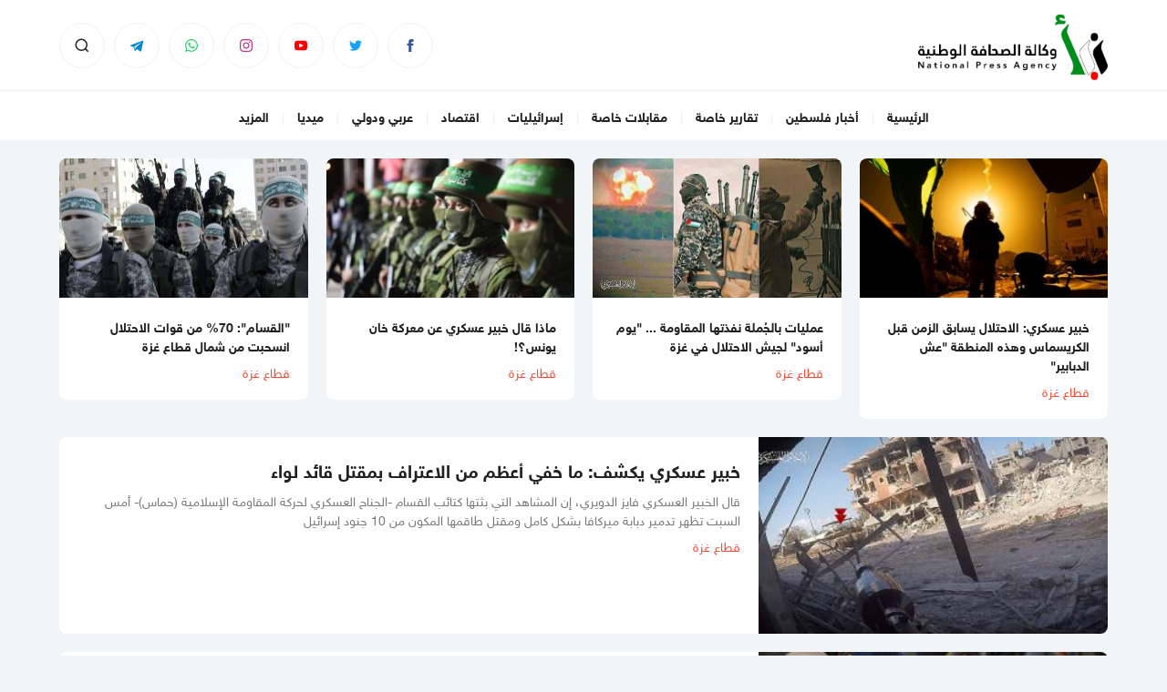

--- FILE ---
content_type: text/html; charset=UTF-8
request_url: https://npa.ps/post/category/12/%EF%BF%BD%EF%BF%BD%EF%BF%BD%EF%BF%BD%EF%BF%BD%EF%BF%BD%EF%BF%BD%EF%BF%BD-%EF%BF%BD%EF%BF%BD%EF%BF%BD%EF%BF%BD%EF%BF%BD%EF%BF%BD/page-2
body_size: 83662
content:
<!DOCTYPE html>
<html lang="ar" dir="rtl">
<head>
  <meta http-equiv="Content-Type" content="text/html; charset=utf-8">
  <meta name="viewport" content="width=device-width, initial-scale=1, shrink-to-fit=no">
  <meta http-equiv="x-ua-compatible" content="ie=edge">
      <title>قطاع غزة | نبأ- وكالة الصحافة الوطنية</title>
    <meta name="robots" content="noodp,noydir"/>
    <meta name="robots" content="index,follow"/>
    <meta name="robots" content="ALL"/>
    <meta name="og:type" content="article"/>
    <meta name="og:title" content="قطاع غزة"/>
    <meta property="og:description" content=""/>
    <meta property="og:image" content=""/>
    <meta property="og:image:width" content="1200"/>
    <meta property="og:image:height" content="630"/>
    <meta property="og:url" content="https://npa.ps/post/category/12/��������-������/page-2"/>
    <meta property="og:site_name" content="نبأ- وكالة الصحافة الوطنية"/>
    <meta name="twitter:card" content="summary_large_image"/>
    <meta name="twitter:domain" content="https://npa.ps/post/category/12/��������-������/page-2"/>
    <meta name="twitter:site" content=""/>
    <meta name="twitter:creator" content=""/>
    <meta name="twitter:image:src" content=""/>
    <meta name="twitter:description" content=""/>
    <meta name="twitter:title" content="قطاع غزة"/>
    <meta name="twitter:url" content="https://npa.ps/post/category/12/��������-������/page-2"/>
    <meta name="description" content=""/>
    <meta name="keywords" content="قطاع,غزة"/>
    <meta name="author" content=""/>
    <meta name="rating" content="General"/>
    <meta name="fb:app_id" content=""/>
    <meta name="copyright" content="جميع الحقوق محفوظة لـ وكالة الصحافة الوطنية © 2026"/>
    <meta property="article:published_time" content="2021-03-31T12:15:44+03:00"/>
    <meta property="article:modified_time" content="2022-04-15T10:41:00+03:00"/>

<link rel="alternate" type="application/rss+xml" title="نبأ- وكالة الصحافة الوطنية"
      href="https://npa.ps/rss/category/all"/>
                                                                                                

    <link rel="canonical" href="https://npa.ps/post/category/12/قطاع-غزة">
  <link rel="icon" href="favicon.ico">
<meta name="msapplication-TileColor" content="#eeeeee">
<meta name="theme-color" content="#eeeeee">
<style>html{font-family: -apple-system, Arial, "Segoe UI", "Helvetica Neue", sans-serif}</style>
<style>
  .aty-item .ratio{width: 100%;display: block;position: relative;background-color: #F2F2F2;background-position: center center;background-repeat: no-repeat;background-size: 100%;background-image: url([data-uri]);}
  .aty-item .ratio img{display: block;width: 100%;}
</style>
<link rel="preload stylesheet" href="https://npa.ps/style/assets/stylesheet/bundle.css?v=2" as="style">
  <link rel="stylesheet" href="https://npa.ps/style/assets/stylesheet/pages.css?v=1">
  </head>
<body class="header-fixed">
<div class="site-container">
  <div class="main-header-top"></div>
<header class="main-header">
  <div class="container">
    <div class="row align-items-center">
      <div class="col-auto d-block d-lg-none"></div>
      <div class="col-auto">
        <h1 class="main-logo m-0">
          <p class="d-none">نبأ- وكالة الصحافة الوطنية</p>
          <a href="https://npa.ps"><img src="https://npa.ps/style/assets/images///logo.png" class="img-fluid" alt="نبأ- وكالة الصحافة الوطنية"></a></h1>
      </div>
      <div class="col-auto ms-auto">
        <nav class="social d-flex">
          <a href="https://www.facebook.com/Npanews123/" target="_blank" class="facebook d-none d-sm-flex">
        <svg xmlns="http://www.w3.org/2000/svg" width="14" height="14" viewBox="0 0 24 24">
              <path d="M9 8h-3v4h3v12h5v-12h3.642l.358-4h-4v-1.667c0-.955.192-1.333 1.115-1.333h2.885v-5h-3.808c-3.596 0-5.192 1.583-5.192 4.615v3.385z"/>
            </svg>
      </a>
          <a href="https://twitter.com/WAlwtnyt" target="_blank" class="twitter d-none d-sm-flex">
        <svg xmlns="http://www.w3.org/2000/svg" width="14" height="14" viewBox="0 0 24 24">
              <path d="M24 4.557c-.883.392-1.832.656-2.828.775 1.017-.609 1.798-1.574 2.165-2.724-.951.564-2.005.974-3.127 1.195-.897-.957-2.178-1.555-3.594-1.555-3.179 0-5.515 2.966-4.797 6.045-4.091-.205-7.719-2.165-10.148-5.144-1.29 2.213-.669 5.108 1.523 6.574-.806-.026-1.566-.247-2.229-.616-.054 2.281 1.581 4.415 3.949 4.89-.693.188-1.452.232-2.224.084.626 1.956 2.444 3.379 4.6 3.419-2.07 1.623-4.678 2.348-7.29 2.04 2.179 1.397 4.768 2.212 7.548 2.212 9.142 0 14.307-7.721 13.995-14.646.962-.695 1.797-1.562 2.457-2.549z"/>
            </svg>
      </a>
          <a href="https://www.youtube.com/@tubenpa6544" target="_blank" class="youtube d-none d-sm-flex">
        <svg xmlns="http://www.w3.org/2000/svg" width="14" height="14" viewBox="0 0 24 24">
              <path d="M19.615 3.184c-3.604-.246-11.631-.245-15.23 0-3.897.266-4.356 2.62-4.385 8.816.029 6.185.484 8.549 4.385 8.816 3.6.245 11.626.246 15.23 0 3.897-.266 4.356-2.62 4.385-8.816-.029-6.185-.484-8.549-4.385-8.816zm-10.615 12.816v-8l8 3.993-8 4.007z"/>
            </svg>
      </a>
          <a href="https://www.instagram.com/palnpa/" target="_blank" class="instagram d-none d-sm-flex">
        <svg xmlns="http://www.w3.org/2000/svg" width="14" height="14" viewBox="0 0 24 24">
              <path d="M12 2.163c3.204 0 3.584.012 4.85.07 3.252.148 4.771 1.691 4.919 4.919.058 1.265.069 1.645.069 4.849 0 3.205-.012 3.584-.069 4.849-.149 3.225-1.664 4.771-4.919 4.919-1.266.058-1.644.07-4.85.07-3.204 0-3.584-.012-4.849-.07-3.26-.149-4.771-1.699-4.919-4.92-.058-1.265-.07-1.644-.07-4.849 0-3.204.013-3.583.07-4.849.149-3.227 1.664-4.771 4.919-4.919 1.266-.057 1.645-.069 4.849-.069zm0-2.163c-3.259 0-3.667.014-4.947.072-4.358.2-6.78 2.618-6.98 6.98-.059 1.281-.073 1.689-.073 4.948 0 3.259.014 3.668.072 4.948.2 4.358 2.618 6.78 6.98 6.98 1.281.058 1.689.072 4.948.072 3.259 0 3.668-.014 4.948-.072 4.354-.2 6.782-2.618 6.979-6.98.059-1.28.073-1.689.073-4.948 0-3.259-.014-3.667-.072-4.947-.196-4.354-2.617-6.78-6.979-6.98-1.281-.059-1.69-.073-4.949-.073zm0 5.838c-3.403 0-6.162 2.759-6.162 6.162s2.759 6.163 6.162 6.163 6.162-2.759 6.162-6.163c0-3.403-2.759-6.162-6.162-6.162zm0 10.162c-2.209 0-4-1.79-4-4 0-2.209 1.791-4 4-4s4 1.791 4 4c0 2.21-1.791 4-4 4zm6.406-11.845c-.796 0-1.441.645-1.441 1.44s.645 1.44 1.441 1.44c.795 0 1.439-.645 1.439-1.44s-.644-1.44-1.439-1.44z"/>
            </svg>
      </a>
          <a href="https://chat.whatsapp.com/E8UzzMJdpJjI8HGN7XhS83" target="_blank" class="whatsapp d-none d-sm-flex">
        <svg xmlns="http://www.w3.org/2000/svg" width="14" height="14" viewBox="0 0 24 24">
              <path d="M.057 24l1.687-6.163c-1.041-1.804-1.588-3.849-1.587-5.946.003-6.556 5.338-11.891 11.893-11.891 3.181.001 6.167 1.24 8.413 3.488 2.245 2.248 3.481 5.236 3.48 8.414-.003 6.557-5.338 11.892-11.893 11.892-1.99-.001-3.951-.5-5.688-1.448l-6.305 1.654zm6.597-3.807c1.676.995 3.276 1.591 5.392 1.592 5.448 0 9.886-4.434 9.889-9.885.002-5.462-4.415-9.89-9.881-9.892-5.452 0-9.887 4.434-9.889 9.884-.001 2.225.651 3.891 1.746 5.634l-.999 3.648 3.742-.981zm11.387-5.464c-.074-.124-.272-.198-.57-.347-.297-.149-1.758-.868-2.031-.967-.272-.099-.47-.149-.669.149-.198.297-.768.967-.941 1.165-.173.198-.347.223-.644.074-.297-.149-1.255-.462-2.39-1.475-.883-.788-1.48-1.761-1.653-2.059-.173-.297-.018-.458.13-.606.134-.133.297-.347.446-.521.151-.172.2-.296.3-.495.099-.198.05-.372-.025-.521-.075-.148-.669-1.611-.916-2.206-.242-.579-.487-.501-.669-.51l-.57-.01c-.198 0-.52.074-.792.372s-1.04 1.016-1.04 2.479 1.065 2.876 1.213 3.074c.149.198 2.095 3.2 5.076 4.487.709.306 1.263.489 1.694.626.712.226 1.36.194 1.872.118.571-.085 1.758-.719 2.006-1.413.248-.695.248-1.29.173-1.414z"/>
            </svg>
      </a>
          <a href="https://t.me/PNAPRESS" target="_blank" class="telegram d-none d-sm-flex">
        <svg xmlns="http://www.w3.org/2000/svg" width="24px" height="24px"
                 style="fill-rule:evenodd;clip-rule:evenodd;stroke-linejoin:round;stroke-miterlimit:1.41421;transform: scale(0.6);">
              <path d="M18.384,22.779c0.322,0.228 0.737,0.285 1.107,0.145c0.37,-0.141 0.642,-0.457 0.724,-0.84c0.869,-4.084 2.977,-14.421 3.768,-18.136c0.06,-0.28 -0.04,-0.571 -0.26,-0.758c-0.22,-0.187 -0.525,-0.241 -0.797,-0.14c-4.193,1.552 -17.106,6.397 -22.384,8.35c-0.335,0.124 -0.553,0.446 -0.542,0.799c0.012,0.354 0.25,0.661 0.593,0.764c2.367,0.708 5.474,1.693 5.474,1.693c0,0 1.452,4.385 2.209,6.615c0.095,0.28 0.314,0.5 0.603,0.576c0.288,0.075 0.596,-0.004 0.811,-0.207c1.216,-1.148 3.096,-2.923 3.096,-2.923c0,0 3.572,2.619 5.598,4.062Zm-11.01,-8.677l1.679,5.538l0.373,-3.507c0,0 6.487,-5.851 10.185,-9.186c0.108,-0.098 0.123,-0.262 0.033,-0.377c-0.089,-0.115 -0.253,-0.142 -0.376,-0.064c-4.286,2.737 -11.894,7.596 -11.894,7.596Z"/>
            </svg>
      </a>
        <a href="#search-box" class="search btn-toggle" data-component="search-box">
      <svg xmlns="http://www.w3.org/2000/svg" width="18" height="18" viewBox="0 0 24 24" stroke-width="2">
        <circle cx="11" cy="11" r="8"/>
        <line x1="21" y1="21" x2="16.65" y2="16.65"/>
      </svg>
    </a>
    <a href="javascript:;" class="menu-toggle btn-toggle hamburger hamburger--spring-r d-md-none"
       data-component="mobile-menu">
      <div class="hamburger-box">
        <div class="hamburger-inner"></div>
      </div>
    </a>
  </nav>

      </div>
    </div>
    <div id="search-box" class="search-box hal-el" style="visibility: hidden">
  <div class="container">
    <div class="search-container">
      <form action="https://npa.ps/search" class="search-form" method="get">
        <label class="d-flex align-items-center h-100 w-100 m-0">
          <input type="search" name="q" placeholder="أدخل كلمة البحث">
        </label>
        <button type="submit" class="btn btn-primary btn-sm text-white px-4">بحث</button>
      </form>
      <div class="search-toggle btn-toggle hal-el" data-component="search-box">
        <svg xmlns="http://www.w3.org/2000/svg" viewBox="0 0 16 16" width="16" height="16"><path fill-rule="evenodd" d="M8.22 2.97a.75.75 0 011.06 0l4.25 4.25a.75.75 0 010 1.06l-4.25 4.25a.75.75 0 01-1.06-1.06l2.97-2.97H3.75a.75.75 0 010-1.5h7.44L8.22 4.03a.75.75 0 010-1.06z"></path></svg>
      </div>
    </div>
  </div>
</div>  </div>
</header>
<div class="main-header-height"></div>  <div class="main-menu-top"></div>
  <header class="main-menu d-none d-md-block">
    <div class="container">
      <nav class="menu">
        <ul class="d-flex justify-content-center">
                      <li>
              <a href="https://npa.ps">الرئيسية</a>
                          </li>
                      <li>
              <a href="https://npa.ps/post/category/3/أخبار-فلسطين">أخبار فلسطين</a>
                              <ul>
                                      <li><a href="https://npa.ps/post/category/10/القدس">القدس</a></li>
                                      <li><a href="https://npa.ps/post/category/11/الضفة-الغربية">الضفة الغربية</a></li>
                                      <li><a href="https://npa.ps/post/category/12/قطاع-غزة">قطاع غزة</a></li>
                                      <li><a href="https://npa.ps/post/category/13/فلسطينيو-الداخل">فلسطينيو الداخل</a></li>
                                      <li><a href="https://npa.ps/post/category/14/فلسطينيو-الشتات">فلسطينيو الشتات</a></li>
                                      <li><a href="https://npa.ps/post/category/15/أسرى">أسرى</a></li>
                                  </ul>
                          </li>
                      <li>
              <a href="https://npa.ps/post/category/4/تقارير-خاصة">تقارير خاصة</a>
                          </li>
                      <li>
              <a href="https://npa.ps/post/category/5/مقابلات-خاصة">مقابلات خاصة</a>
                              <ul>
                                      <li><a href="https://npa.ps/post/category/24/شخصيات-وطنية">شخصيات وطنية</a></li>
                                  </ul>
                          </li>
                      <li>
              <a href="https://npa.ps/post/category/6/إسرائيليات">إسرائيليات</a>
                          </li>
                      <li>
              <a href="https://npa.ps/post/category/7/اقتصاد">اقتصاد</a>
                          </li>
                      <li>
              <a href="https://npa.ps/post/category/8/عربي-ودولي">عربي ودولي</a>
                          </li>
                      <li>
              <a href="https://npa.ps">ميديا</a>
                              <ul>
                                      <li><a href="https://npa.ps/videos">فيديو</a></li>
                                      <li><a href="https://npa.ps/image/galleries">صور</a></li>
                                  </ul>
                          </li>
                      <li>
              <a href="https://npa.ps">المزيد</a>
                              <ul>
                                      <li><a href="https://npa.ps/post/category/16/رياضة">رياضة</a></li>
                                      <li><a href="https://npa.ps/post/category/17/علوم-وتكنولوجيا">علوم وتكنولوجيا</a></li>
                                      <li><a href="https://npa.ps/post/category/18/فنون-وثقافة">فنون وثقافة</a></li>
                                      <li><a href="https://npa.ps/post/category/19/صحة-وتغذية">صحة وتغذية</a></li>
                                      <li><a href="https://npa.ps/post/category/20/حواء">حواء</a></li>
                                      <li><a href="https://npa.ps/post/category/21/سوشيال-ميديا">سوشيال ميديا</a></li>
                                  </ul>
                          </li>
                  </ul>
      </nav>
    </div>
  </header>
  <div class="main-menu-height"></div>

  <div class="widget-breaking-container section-breaking" style="display: none;">
  <div class="widget-breaking-top"></div>
  <div class="widget-breaking">
    <div class="container">
      <div class="row align-items-center">
        <div class="col-auto head">
          <svg xmlns:svg="http://www.w3.org/2000/svg" viewBox="0 0 100 125">
            <g transform="translate(0,-952.36218)">
              <path d="M63,969.9l-39,49h22l-10.1,36l40.1-50H54L63,969.9z"/>
            </g>
          </svg>
          <span>عاجل</span>
        </div>
        <div class="col">
          <h3 class="item mb-0"><a href="#" class="breaking-title"></a></h3>
        </div>
        <div class="col-auto">
          <button type="button" class="btn-close btn-close-white close" aria-label="Close"></button>
        </div>
      </div>
    </div>
  </div>
  <div class="widget-breaking-height mb-20"></div>
</div>  <div class="mb-20"></div>
    <div class="page-category">
    <div class="container mb-5">
              <div class="widget-2 widget widget-style-1">
          <div class="widget-body row">
                          <div class="col-6 col-md-3 mb-20">
                <div class="aty-item aty-item-2">
                  <div class="item-image">
                    <a href="https://npa.ps/post/27785/خبير-عسكري-الاحتلال-يسابق-الزمن-قبل-الكريسماس-وهذه-المنطقة-عش-الدبابير" class="ratio ratio-16x9">
                      <picture>
                        <img data-src="https://npa.ps/thumb/273x154/uploads/images/2023/12/picwa.jpg" data-srcset="https://npa.ps/thumb/273x154/uploads/images/2023/12/picwa.jpg"
                             width="273" height="154" class="img-fluid lazyload" loading="lazy"
                             alt="">
                      </picture>
                    </a>
                  </div>
                  <div class="item-body p-20">
                    <h3 class="item-title fs-14 fw-bold mb-0"><a href="https://npa.ps/post/27785/خبير-عسكري-الاحتلال-يسابق-الزمن-قبل-الكريسماس-وهذه-المنطقة-عش-الدبابير">خبير عسكري: الاحتلال يسابق الزمن قبل الكريسماس وهذه المنطقة "عش الدبابير"</a>
                    </h3>
                    <h2 class="item-category d-inline-block fs-14 mb-0 mt-2"><a
                              href="https://npa.ps/post/category/12/قطاع-غزة">قطاع غزة</a></h2>
                  </div>
                </div>
              </div>
                          <div class="col-6 col-md-3 mb-20">
                <div class="aty-item aty-item-2">
                  <div class="item-image">
                    <a href="https://npa.ps/post/27781/عمليات-بالج-ملة-نفذتها-المقاومة-يوم-أسود-لجيش-الاحتلال-في-غزة" class="ratio ratio-16x9">
                      <picture>
                        <img data-src="https://npa.ps/thumb/273x154/uploads/images/2023/12/fNhtN.jpg" data-srcset="https://npa.ps/thumb/273x154/uploads/images/2023/12/fNhtN.jpg"
                             width="273" height="154" class="img-fluid lazyload" loading="lazy"
                             alt="d3ff1416-1b9a-46c9-bc3f-81a5f5845e11.jfif">
                      </picture>
                    </a>
                  </div>
                  <div class="item-body p-20">
                    <h3 class="item-title fs-14 fw-bold mb-0"><a href="https://npa.ps/post/27781/عمليات-بالج-ملة-نفذتها-المقاومة-يوم-أسود-لجيش-الاحتلال-في-غزة">عمليات بالجُملة نفذتها المقاومة ... "يوم أسود" لجيش الاحتلال في غزة</a>
                    </h3>
                    <h2 class="item-category d-inline-block fs-14 mb-0 mt-2"><a
                              href="https://npa.ps/post/category/12/قطاع-غزة">قطاع غزة</a></h2>
                  </div>
                </div>
              </div>
                          <div class="col-6 col-md-3 mb-20">
                <div class="aty-item aty-item-2">
                  <div class="item-image">
                    <a href="https://npa.ps/post/27773/ماذا-قال-خبير-عسكري-عن-معركة-خان-يونس" class="ratio ratio-16x9">
                      <picture>
                        <img data-src="https://npa.ps/thumb/273x154/uploads/images/2023/12/T6PiW.jpg" data-srcset="https://npa.ps/thumb/273x154/uploads/images/2023/12/T6PiW.jpg"
                             width="273" height="154" class="img-fluid lazyload" loading="lazy"
                             alt="cZoHgkPPDfLm3lYA4h8G7sPHbDMqklicPmYkGjsv.jfif">
                      </picture>
                    </a>
                  </div>
                  <div class="item-body p-20">
                    <h3 class="item-title fs-14 fw-bold mb-0"><a href="https://npa.ps/post/27773/ماذا-قال-خبير-عسكري-عن-معركة-خان-يونس">ماذا قال خبير عسكري عن معركة خان يونس؟!</a>
                    </h3>
                    <h2 class="item-category d-inline-block fs-14 mb-0 mt-2"><a
                              href="https://npa.ps/post/category/12/قطاع-غزة">قطاع غزة</a></h2>
                  </div>
                </div>
              </div>
                          <div class="col-6 col-md-3 mb-20">
                <div class="aty-item aty-item-2">
                  <div class="item-image">
                    <a href="https://npa.ps/post/27772/القسام-70-من-قوات-الاحتلال-انسحبت-من-شمال-قطاع-غزة" class="ratio ratio-16x9">
                      <picture>
                        <img data-src="https://npa.ps/thumb/273x154/uploads/images/2023/12/UB0tX.jpg" data-srcset="https://npa.ps/thumb/273x154/uploads/images/2023/12/UB0tX.jpg"
                             width="273" height="154" class="img-fluid lazyload" loading="lazy"
                             alt="bd226e07a18d699d9c473dd6d689e4bc.jpg">
                      </picture>
                    </a>
                  </div>
                  <div class="item-body p-20">
                    <h3 class="item-title fs-14 fw-bold mb-0"><a href="https://npa.ps/post/27772/القسام-70-من-قوات-الاحتلال-انسحبت-من-شمال-قطاع-غزة">"القسام": 70% من قوات الاحتلال انسحبت من شمال قطاع غزة</a>
                    </h3>
                    <h2 class="item-category d-inline-block fs-14 mb-0 mt-2"><a
                              href="https://npa.ps/post/category/12/قطاع-غزة">قطاع غزة</a></h2>
                  </div>
                </div>
              </div>
                                      <div class="col-12 mb-20">
                <div class="aty-item aty-item-2 d-flex g-0">
                  <div class="item-image col-5 col-sm-4">
                    <a href="https://npa.ps/post/27770/خبير-عسكري-يكشف-ما-خفي-أعظم-من-الاعتراف-بمقتل-قائد-لواء" class="ratio ratio-16x9 h-100">
                      <picture>
                        <img data-src="https://npa.ps/thumb/285x180/uploads/images/2023/12/UXAmv.jpg" data-srcset="https://npa.ps/thumb/285x180/uploads/images/2023/12/UXAmv.jpg"
                             width="285" height="180" class="img-fluid lazyload" loading="lazy"
                             alt="1111111.jpg">
                      </picture>
                    </a>
                  </div>
                  <div class="item-body col p-20">
                    <h3 class="item-title fs-16 fs-sm-18 fs-md-20 fw-bold mb-0"><a
                              href="https://npa.ps/post/27770/خبير-عسكري-يكشف-ما-خفي-أعظم-من-الاعتراف-بمقتل-قائد-لواء">خبير عسكري يكشف: ما خفي أعظم من الاعتراف بمقتل قائد لواء</a></h3>
                    <p class="item-desc fs-14 mb-0 mt-2 d-none d-md-block">قال الخبير العسكري فايز الدويري، إن المشاهد التي بثتها كتائب القسام -الجناح العسكري لحركة المقاومة الإسلامية (حماس)- أمس السبت تظهر تدمير دبابة ميركافا بشكل كامل ومقتل طاقمها المكون من 10 جنود إسرائيل</p>
                    <h2 class="item-category d-inline-block fs-14 mb-0 mt-2"><a
                              href="https://npa.ps/post/category/12/قطاع-غزة">قطاع غزة</a></h2>
                  </div>
                </div>
              </div>
                          <div class="col-12 mb-20">
                <div class="aty-item aty-item-2 d-flex g-0">
                  <div class="item-image col-5 col-sm-4">
                    <a href="https://npa.ps/post/27767/أكثر-من-700-شهيد-في-غزة-خلال-مجازر-للاحتلال-في-الـ24-ساعة-الأخيرة" class="ratio ratio-16x9 h-100">
                      <picture>
                        <img data-src="https://npa.ps/thumb/285x180/uploads/images/2023/12/iW0ex.jpg" data-srcset="https://npa.ps/thumb/285x180/uploads/images/2023/12/iW0ex.jpg"
                             width="285" height="180" class="img-fluid lazyload" loading="lazy"
                             alt="">
                      </picture>
                    </a>
                  </div>
                  <div class="item-body col p-20">
                    <h3 class="item-title fs-16 fs-sm-18 fs-md-20 fw-bold mb-0"><a
                              href="https://npa.ps/post/27767/أكثر-من-700-شهيد-في-غزة-خلال-مجازر-للاحتلال-في-الـ24-ساعة-الأخيرة">أكثر من 700 شهيد في غزة خلال مجازر للاحتلال في الـ24 ساعة الأخيرة</a></h3>
                    <p class="item-desc fs-14 mb-0 mt-2 d-none d-md-block">لم تتوقف المجازر بحق المدنيين في قطاع غزة منذ بدء الحرب على غزة، لكنها بلغت ذروتها عقب انتهاء الهدنة بين المقاومة والاحتلال الجمعة الماضي.

وأعلن المدير العام للمكتب الإعلامي الحكومي في قطاع غزة، ال</p>
                    <h2 class="item-category d-inline-block fs-14 mb-0 mt-2"><a
                              href="https://npa.ps/post/category/12/قطاع-غزة">قطاع غزة</a></h2>
                  </div>
                </div>
              </div>
                          <div class="col-12 mb-20">
                <div class="aty-item aty-item-2 d-flex g-0">
                  <div class="item-image col-5 col-sm-4">
                    <a href="https://npa.ps/post/27765/سيناريوهان-خطيران-وراء-إنذارات-الاحتلال-لسكان-غزة" class="ratio ratio-16x9 h-100">
                      <picture>
                        <img data-src="https://npa.ps/thumb/285x180/uploads/images/2023/12/1ZX2r.jpg" data-srcset="https://npa.ps/thumb/285x180/uploads/images/2023/12/1ZX2r.jpg"
                             width="285" height="180" class="img-fluid lazyload" loading="lazy"
                             alt="">
                      </picture>
                    </a>
                  </div>
                  <div class="item-body col p-20">
                    <h3 class="item-title fs-16 fs-sm-18 fs-md-20 fw-bold mb-0"><a
                              href="https://npa.ps/post/27765/سيناريوهان-خطيران-وراء-إنذارات-الاحتلال-لسكان-غزة">سيناريوهان خطيران وراء إنذارات الاحتلال لسكان غزة</a></h3>
                    <p class="item-desc fs-14 mb-0 mt-2 d-none d-md-block">رغم عدم توافقها مع القانون الدولي الإنساني، تتواصل إنذارات الاحتلال لسكان غزة لإخلاء منازلهم فورا والخروج من دون تأخير، إلى مناطق حددها لهم. وقد انتقد خبراء ومحللون هذا الأسلوب المخالف للقانون الدولي.</p>
                    <h2 class="item-category d-inline-block fs-14 mb-0 mt-2"><a
                              href="https://npa.ps/post/category/12/قطاع-غزة">قطاع غزة</a></h2>
                  </div>
                </div>
              </div>
                          <div class="col-12 mb-20">
                <div class="aty-item aty-item-2 d-flex g-0">
                  <div class="item-image col-5 col-sm-4">
                    <a href="https://npa.ps/post/27557/313-شهيد-ا-ونحو-2000-جريح-في-العدوان-على-غزة" class="ratio ratio-16x9 h-100">
                      <picture>
                        <img data-src="https://npa.ps/thumb/285x180/uploads/images/2023/10/QRW4N.jpg" data-srcset="https://npa.ps/thumb/285x180/uploads/images/2023/10/QRW4N.jpg"
                             width="285" height="180" class="img-fluid lazyload" loading="lazy"
                             alt="">
                      </picture>
                    </a>
                  </div>
                  <div class="item-body col p-20">
                    <h3 class="item-title fs-16 fs-sm-18 fs-md-20 fw-bold mb-0"><a
                              href="https://npa.ps/post/27557/313-شهيد-ا-ونحو-2000-جريح-في-العدوان-على-غزة">313 شهيدًا ونحو 2000 جريح في العدوان على غزة</a></h3>
                    <p class="item-desc fs-14 mb-0 mt-2 d-none d-md-block">غـزة - نبـأ: أعلنت وزارة الصحة في غزة ارتفاع حصيلة العدوان الإسرائيلي منذ صباح يوم السبت إلى 313 شهيدًا و1990 مصابًا بجراحٍ مختلفة.

وبحسب بيان الوزارة، فقد بلغ إجمالي ما وصل لمستشفيات قطاع غزة حتى </p>
                    <h2 class="item-category d-inline-block fs-14 mb-0 mt-2"><a
                              href="https://npa.ps/post/category/12/قطاع-غزة">قطاع غزة</a></h2>
                  </div>
                </div>
              </div>
                          <div class="col-12 mb-20">
                <div class="aty-item aty-item-2 d-flex g-0">
                  <div class="item-image col-5 col-sm-4">
                    <a href="https://npa.ps/post/27552/مقاوموا-كتائب-القسام-يخوضون-اشتباك-ا-في-25-موقع-ا-منها-قاعدة-رعيم" class="ratio ratio-16x9 h-100">
                      <picture>
                        <img data-src="https://npa.ps/thumb/285x180/uploads/images/2023/10/40iFg.jpg" data-srcset="https://npa.ps/thumb/285x180/uploads/images/2023/10/40iFg.jpg"
                             width="285" height="180" class="img-fluid lazyload" loading="lazy"
                             alt="">
                      </picture>
                    </a>
                  </div>
                  <div class="item-body col p-20">
                    <h3 class="item-title fs-16 fs-sm-18 fs-md-20 fw-bold mb-0"><a
                              href="https://npa.ps/post/27552/مقاوموا-كتائب-القسام-يخوضون-اشتباك-ا-في-25-موقع-ا-منها-قاعدة-رعيم">مقاوموا كتائب القسام يخوضون اشتباكًا في 25 موقعًا منها قاعدة "رعيم"</a></h3>
                    <p class="item-desc fs-14 mb-0 mt-2 d-none d-md-block">أشارت  كتائب الشهيد عز الدين القسام إن عناصرها ما زالوا يخوضون معارك بطوليةً في 25 موقعًا حتى اللحظة، ويدور القتال حالياً في قاعدة "رعيم" مقر قيادة فرقة غزة.

وأضافت القسام، في بلاغ عسكري رقم (1)، أ</p>
                    <h2 class="item-category d-inline-block fs-14 mb-0 mt-2"><a
                              href="https://npa.ps/post/category/12/قطاع-غزة">قطاع غزة</a></h2>
                  </div>
                </div>
              </div>
                          <div class="col-12 mb-20">
                <div class="aty-item aty-item-2 d-flex g-0">
                  <div class="item-image col-5 col-sm-4">
                    <a href="https://npa.ps/post/27531/توافق-فصائلي-لإجراء-الإنتخابات-المحلية-في-غزة-و-الكرة-في-ملعب-الحكومة" class="ratio ratio-16x9 h-100">
                      <picture>
                        <img data-src="https://npa.ps/thumb/285x180/uploads/images/2023/10/JyXO4.jpg" data-srcset="https://npa.ps/thumb/285x180/uploads/images/2023/10/JyXO4.jpg"
                             width="285" height="180" class="img-fluid lazyload" loading="lazy"
                             alt="">
                      </picture>
                    </a>
                  </div>
                  <div class="item-body col p-20">
                    <h3 class="item-title fs-16 fs-sm-18 fs-md-20 fw-bold mb-0"><a
                              href="https://npa.ps/post/27531/توافق-فصائلي-لإجراء-الإنتخابات-المحلية-في-غزة-و-الكرة-في-ملعب-الحكومة">توافق فصائلي لإجراء الإنتخابات المحلية في غزة و الكرة في ملعب الحكومة</a></h3>
                    <p class="item-desc fs-14 mb-0 mt-2 d-none d-md-block">غــزة - نبــأ: دعت فصائل فلسطينية وممثلون عن مؤسسات المجتمع المدني و المؤسسات الحكومية في الضفة الغربية وقطاع غزة إلى ضرورة إجراء الإنتخابات للمجالس والهيئات المحلية في غزة، وذلك بعد انقطاع دام لأكثر</p>
                    <h2 class="item-category d-inline-block fs-14 mb-0 mt-2"><a
                              href="https://npa.ps/post/category/12/قطاع-غزة">قطاع غزة</a></h2>
                  </div>
                </div>
              </div>
                          <div class="col-12 mb-20">
                <div class="aty-item aty-item-2 d-flex g-0">
                  <div class="item-image col-5 col-sm-4">
                    <a href="https://npa.ps/post/27528/بلدية-غزة-ت-علن-افتتاح-سوق-اليرموك-الشعبي-بحلته-الجديدة" class="ratio ratio-16x9 h-100">
                      <picture>
                        <img data-src="https://npa.ps/thumb/285x180/uploads/images/2023/10/GrKK6.jpg" data-srcset="https://npa.ps/thumb/285x180/uploads/images/2023/10/GrKK6.jpg"
                             width="285" height="180" class="img-fluid lazyload" loading="lazy"
                             alt="">
                      </picture>
                    </a>
                  </div>
                  <div class="item-body col p-20">
                    <h3 class="item-title fs-16 fs-sm-18 fs-md-20 fw-bold mb-0"><a
                              href="https://npa.ps/post/27528/بلدية-غزة-ت-علن-افتتاح-سوق-اليرموك-الشعبي-بحلته-الجديدة">بلدية غزة تُعلن افتتاح سوق اليرموك الشعبي بحلته الجديدة</a></h3>
                    <p class="item-desc fs-14 mb-0 mt-2 d-none d-md-block">أعلنت بلدية غزة، اليوم الثلاثاء، 03 تشرين الأول، 2023 افتتاح سوق اليرموك الشعبي بحلته الجديدة، التي تمتاز بمجموعة من الخدمات ذات الجودة العالية الغير موجودة بمعظم أسواق المدينة.

وقال المتحدث باسم ب</p>
                    <h2 class="item-category d-inline-block fs-14 mb-0 mt-2"><a
                              href="https://npa.ps/post/category/12/قطاع-غزة">قطاع غزة</a></h2>
                  </div>
                </div>
              </div>
                          <div class="col-12 mb-20">
                <div class="aty-item aty-item-2 d-flex g-0">
                  <div class="item-image col-5 col-sm-4">
                    <a href="https://npa.ps/post/27508/أولى-خطوات-وفاء-الأحرار-14-عاما-على-صفقة-الحرائر" class="ratio ratio-16x9 h-100">
                      <picture>
                        <img data-src="https://npa.ps/thumb/285x180/uploads/images/2023/09/EfyZj.jpg" data-srcset="https://npa.ps/thumb/285x180/uploads/images/2023/09/EfyZj.jpg"
                             width="285" height="180" class="img-fluid lazyload" loading="lazy"
                             alt="">
                      </picture>
                    </a>
                  </div>
                  <div class="item-body col p-20">
                    <h3 class="item-title fs-16 fs-sm-18 fs-md-20 fw-bold mb-0"><a
                              href="https://npa.ps/post/27508/أولى-خطوات-وفاء-الأحرار-14-عاما-على-صفقة-الحرائر">أولى خطوات "وفاء الأحرار" .. 14 عاماً على صفقة الحرائر</a></h3>
                    <p class="item-desc fs-14 mb-0 mt-2 d-none d-md-block">غـزة - نبـأ: يصادف اليوم الذكرى السنوية الـ 14 لـ " صفقة الحرائر"، التي أنجزتها كتائب القسام الجناح العسكري لحركة حماس مقابل تسلم الاحتلال شريط فيديو مدته دقيقة يظهر فيه الجندي الصهيوني “جلعاد شاليط”.</p>
                    <h2 class="item-category d-inline-block fs-14 mb-0 mt-2"><a
                              href="https://npa.ps/post/category/12/قطاع-غزة">قطاع غزة</a></h2>
                  </div>
                </div>
              </div>
                          <div class="col-12 mb-20">
                <div class="aty-item aty-item-2 d-flex g-0">
                  <div class="item-image col-5 col-sm-4">
                    <a href="https://npa.ps/post/27503/مصادر-مطلعة-تكشف-بنود-صيغة-التهدئة-الأخيرة-في-غزة" class="ratio ratio-16x9 h-100">
                      <picture>
                        <img data-src="https://npa.ps/thumb/285x180/uploads/images/2023/09/h1bQk.jpg" data-srcset="https://npa.ps/thumb/285x180/uploads/images/2023/09/h1bQk.jpg"
                             width="285" height="180" class="img-fluid lazyload" loading="lazy"
                             alt="">
                      </picture>
                    </a>
                  </div>
                  <div class="item-body col p-20">
                    <h3 class="item-title fs-16 fs-sm-18 fs-md-20 fw-bold mb-0"><a
                              href="https://npa.ps/post/27503/مصادر-مطلعة-تكشف-بنود-صيغة-التهدئة-الأخيرة-في-غزة">مصادر مطلعة تكشف بنود صيغة التهدئة الأخيرة في غزة</a></h3>
                    <p class="item-desc fs-14 mb-0 mt-2 d-none d-md-block">زعمت القناة الـ12 العبرية، صباح اليوم الجمعة 29 سبتمبر 2023، بأن تصعيد الأوضاع الأخير بين غزة والاحتلال كان بمثابة مبادرة مخطط لها مسبقًا من قبل حركة حماس بكل جوانبها ومراحلها.

وقالت القناة، "لقد ت</p>
                    <h2 class="item-category d-inline-block fs-14 mb-0 mt-2"><a
                              href="https://npa.ps/post/category/12/قطاع-غزة">قطاع غزة</a></h2>
                  </div>
                </div>
              </div>
                          <div class="col-12 mb-20">
                <div class="aty-item aty-item-2 d-flex g-0">
                  <div class="item-image col-5 col-sm-4">
                    <a href="https://npa.ps/post/27500/الشباب-الثائر-يعلق-فعالياته-على-السياج-الحدودي-شرق-غزة" class="ratio ratio-16x9 h-100">
                      <picture>
                        <img data-src="https://npa.ps/thumb/285x180/uploads/images/2023/09/MwlPS.jpg" data-srcset="https://npa.ps/thumb/285x180/uploads/images/2023/09/MwlPS.jpg"
                             width="285" height="180" class="img-fluid lazyload" loading="lazy"
                             alt="">
                      </picture>
                    </a>
                  </div>
                  <div class="item-body col p-20">
                    <h3 class="item-title fs-16 fs-sm-18 fs-md-20 fw-bold mb-0"><a
                              href="https://npa.ps/post/27500/الشباب-الثائر-يعلق-فعالياته-على-السياج-الحدودي-شرق-غزة">"الشباب الثائر" يعلق فعالياته على السياج الحدودي شرق غزة</a></h3>
                    <p class="item-desc fs-14 mb-0 mt-2 d-none d-md-block">غــزة - نبــأ: أعلنت مجموعات "الشباب الثائر"، ظهر الخميس 28 سبتمبر 2023، عن وقف الفعاليات الاحتجاجية على طول السياج الأمني شرقي قطاع غزة، بعد تعهدات قدّمها الاحتلال الإسرائيلي للوسطاء.

 وأكدت المجم</p>
                    <h2 class="item-category d-inline-block fs-14 mb-0 mt-2"><a
                              href="https://npa.ps/post/category/12/قطاع-غزة">قطاع غزة</a></h2>
                  </div>
                </div>
              </div>
                          <div class="col-12 mb-20">
                <div class="aty-item aty-item-2 d-flex g-0">
                  <div class="item-image col-5 col-sm-4">
                    <a href="https://npa.ps/post/27495/إصابتين-برصاص-الاحتلال-خلال-قمعه-تظاهرات-شرق-غزة" class="ratio ratio-16x9 h-100">
                      <picture>
                        <img data-src="https://npa.ps/thumb/285x180/uploads/images/2023/09/aIsxY.jpg" data-srcset="https://npa.ps/thumb/285x180/uploads/images/2023/09/aIsxY.jpg"
                             width="285" height="180" class="img-fluid lazyload" loading="lazy"
                             alt="">
                      </picture>
                    </a>
                  </div>
                  <div class="item-body col p-20">
                    <h3 class="item-title fs-16 fs-sm-18 fs-md-20 fw-bold mb-0"><a
                              href="https://npa.ps/post/27495/إصابتين-برصاص-الاحتلال-خلال-قمعه-تظاهرات-شرق-غزة">إصابتين برصاص الاحتلال خلال قمعه تظاهرات شرق غزة</a></h3>
                    <p class="item-desc fs-14 mb-0 mt-2 d-none d-md-block">غــزة - نبــأ: اصيب مواطنين فلسطينين يوم الأربعاء 27 سبتمبر 2023، برصاص قوات الاحتلال الإسرائيلي، خلال قمع تظاهرات قرب السياج الحدودي شرق قطاع غزة.

 وأفادت وزارة الصحة بغزة بإصابة مواطنين بجراح برص</p>
                    <h2 class="item-category d-inline-block fs-14 mb-0 mt-2"><a
                              href="https://npa.ps/post/category/12/قطاع-غزة">قطاع غزة</a></h2>
                  </div>
                </div>
              </div>
                          <div class="col-12 mb-20">
                <div class="aty-item aty-item-2 d-flex g-0">
                  <div class="item-image col-5 col-sm-4">
                    <a href="https://npa.ps/post/27489/محدث-جيش-الاحتلال-يستهدف-مواقع-للمقاومة-و-11-إصابة-بالرصاص-خلال-تظاهرات-شرق-غزة" class="ratio ratio-16x9 h-100">
                      <picture>
                        <img data-src="https://npa.ps/thumb/285x180/uploads/images/2023/09/jvnek.jpg" data-srcset="https://npa.ps/thumb/285x180/uploads/images/2023/09/jvnek.jpg"
                             width="285" height="180" class="img-fluid lazyload" loading="lazy"
                             alt="">
                      </picture>
                    </a>
                  </div>
                  <div class="item-body col p-20">
                    <h3 class="item-title fs-16 fs-sm-18 fs-md-20 fw-bold mb-0"><a
                              href="https://npa.ps/post/27489/محدث-جيش-الاحتلال-يستهدف-مواقع-للمقاومة-و-11-إصابة-بالرصاص-خلال-تظاهرات-شرق-غزة"><span class="text-danger">محدث</span> جيش الاحتلال يستهدف مواقع للمقاومة و 11 إصابة بالرصاص خلال تظاهرات شرق غزة</a></h3>
                    <p class="item-desc fs-14 mb-0 mt-2 d-none d-md-block">غــزة - نبـأ: استهدف جيش الاحتلال الإسرائيلي مساء اليوم الثلاثاء 26 سبتمبر 2023، مواقع للمقاومة الفلسطينية شرق غزة و محافظة رفح جنوب القطاع.

و أطلقت طائرة مسيرة إسرائيلية صاروخين تجاه نقطة لقوات ال</p>
                    <h2 class="item-category d-inline-block fs-14 mb-0 mt-2"><a
                              href="https://npa.ps/post/category/12/قطاع-غزة">قطاع غزة</a></h2>
                  </div>
                </div>
              </div>
                          <div class="col-12 mb-20">
                <div class="aty-item aty-item-2 d-flex g-0">
                  <div class="item-image col-5 col-sm-4">
                    <a href="https://npa.ps/post/27481/الاحتلال-يستهدف-مواقع-للمقاومة-و-ي-ص-يب-شابين-بالرصاص-شرق-غزة" class="ratio ratio-16x9 h-100">
                      <picture>
                        <img data-src="https://npa.ps/thumb/285x180/uploads/images/2023/09/2Jgu5.webp" data-srcset="https://npa.ps/thumb/285x180/uploads/images/2023/09/2Jgu5.webp"
                             width="285" height="180" class="img-fluid lazyload" loading="lazy"
                             alt="">
                      </picture>
                    </a>
                  </div>
                  <div class="item-body col p-20">
                    <h3 class="item-title fs-16 fs-sm-18 fs-md-20 fw-bold mb-0"><a
                              href="https://npa.ps/post/27481/الاحتلال-يستهدف-مواقع-للمقاومة-و-ي-ص-يب-شابين-بالرصاص-شرق-غزة">الاحتلال يستهدف مواقع للمقاومة و يُصِيب شابين بالرصاص شرق غزة</a></h3>
                    <p class="item-desc fs-14 mb-0 mt-2 d-none d-md-block">غزة - نبأ: قصفت قوات الاحتلال الاسرائيلي اليوم الاثنين 25 سبتمبر 2023، مرصدًا للمقاومة شرق غزة بصاروخين على الأقل، وذلك خلال قمع تظاهرات غاضبة نصرة للمسجد الأقص قرب السياج الأمني شرقي قطاع غزة.

وأف</p>
                    <h2 class="item-category d-inline-block fs-14 mb-0 mt-2"><a
                              href="https://npa.ps/post/category/12/قطاع-غزة">قطاع غزة</a></h2>
                  </div>
                </div>
              </div>
                          <div class="col-12 mb-20">
                <div class="aty-item aty-item-2 d-flex g-0">
                  <div class="item-image col-5 col-sm-4">
                    <a href="https://npa.ps/post/27475/شهيد-في-غزة-متأثرا-بجراحه" class="ratio ratio-16x9 h-100">
                      <picture>
                        <img data-src="https://npa.ps/thumb/285x180/uploads/images/2023/09/e0HsX.jpg" data-srcset="https://npa.ps/thumb/285x180/uploads/images/2023/09/e0HsX.jpg"
                             width="285" height="180" class="img-fluid lazyload" loading="lazy"
                             alt="">
                      </picture>
                    </a>
                  </div>
                  <div class="item-body col p-20">
                    <h3 class="item-title fs-16 fs-sm-18 fs-md-20 fw-bold mb-0"><a
                              href="https://npa.ps/post/27475/شهيد-في-غزة-متأثرا-بجراحه">شهيد في غزة متأثراً بجراحه</a></h3>
                    <p class="item-desc fs-14 mb-0 mt-2 d-none d-md-block">غــزة - نبــأ: أعلنت وزارة الصحة عن استشهاد فلسطيني، مساء الأحد 24 سبتمبر 2023، متأثراً بإصابته على الحدود مع الأراضي المحتلة شرق غزة، الأسبوع الماضي.

وقالت الصحة، إن الشهيد هو مجدي إيهاب غباين وقد</p>
                    <h2 class="item-category d-inline-block fs-14 mb-0 mt-2"><a
                              href="https://npa.ps/post/category/12/قطاع-غزة">قطاع غزة</a></h2>
                  </div>
                </div>
              </div>
                          <div class="col-12 mb-20">
                <div class="aty-item aty-item-2 d-flex g-0">
                  <div class="item-image col-5 col-sm-4">
                    <a href="https://npa.ps/post/27472/الاحتلال-يقصف-موقعين-للمقاومة-ويصيب-6-مواطنين-بالرصاص-قرب-السياج-شرق-غزة" class="ratio ratio-16x9 h-100">
                      <picture>
                        <img data-src="https://npa.ps/thumb/285x180/uploads/images/2023/09/AC3CZ.jpg" data-srcset="https://npa.ps/thumb/285x180/uploads/images/2023/09/AC3CZ.jpg"
                             width="285" height="180" class="img-fluid lazyload" loading="lazy"
                             alt="">
                      </picture>
                    </a>
                  </div>
                  <div class="item-body col p-20">
                    <h3 class="item-title fs-16 fs-sm-18 fs-md-20 fw-bold mb-0"><a
                              href="https://npa.ps/post/27472/الاحتلال-يقصف-موقعين-للمقاومة-ويصيب-6-مواطنين-بالرصاص-قرب-السياج-شرق-غزة">الاحتلال يقصف موقعين للمقاومة ويصيب 6 مواطنين بالرصاص قرب السياج شرق غزة</a></h3>
                    <p class="item-desc fs-14 mb-0 mt-2 d-none d-md-block">غــ.ة - نبــأ: قصفت طائرات الاحتلال الإسرائيلي، مساء اليوم الأحد 24 سبتمبر 2023،  موقعين للمقاومة الفلسطينية، أحدهم في مخيم البريج وسط قطاع غزة ونقطة رصد أخرى شمال القطاع.

فيما أصيب 6 شبان بالرصاص </p>
                    <h2 class="item-category d-inline-block fs-14 mb-0 mt-2"><a
                              href="https://npa.ps/post/category/12/قطاع-غزة">قطاع غزة</a></h2>
                  </div>
                </div>
              </div>
                          <div class="col-12 mb-20">
                <div class="aty-item aty-item-2 d-flex g-0">
                  <div class="item-image col-5 col-sm-4">
                    <a href="https://npa.ps/post/27459/إصابتين-بقصف-إسرائيلي-لمراصد-المقاومة-في-غزة" class="ratio ratio-16x9 h-100">
                      <picture>
                        <img data-src="https://npa.ps/thumb/285x180/uploads/images/2023/09/V8jVI.jpg" data-srcset="https://npa.ps/thumb/285x180/uploads/images/2023/09/V8jVI.jpg"
                             width="285" height="180" class="img-fluid lazyload" loading="lazy"
                             alt="">
                      </picture>
                    </a>
                  </div>
                  <div class="item-body col p-20">
                    <h3 class="item-title fs-16 fs-sm-18 fs-md-20 fw-bold mb-0"><a
                              href="https://npa.ps/post/27459/إصابتين-بقصف-إسرائيلي-لمراصد-المقاومة-في-غزة">إصابتين بقصف "إسرائيلي" لمراصد المقاومة في غزة</a></h3>
                    <p class="item-desc fs-14 mb-0 mt-2 d-none d-md-block">غــزة - نبــأ: قصفت طائرات الاحتلال "الإسرائيلي" يوم الجمعة 22 سبتمبر 2023، مراصد تتبع للمقاومة الفلسطينة في قطاع غزة، رداً على إطلاق البالونات الحارقة من قبل الشباب الثائر في القطاع.

و قصف جيش الا</p>
                    <h2 class="item-category d-inline-block fs-14 mb-0 mt-2"><a
                              href="https://npa.ps/post/category/12/قطاع-غزة">قطاع غزة</a></h2>
                  </div>
                </div>
              </div>
                      </div>
        </div>

          </div>
  </div>
              <a class="pagination__next" style="display: none;" href="https://npa.ps/post/category/12/قطاع-غزة/page-3">Next
      page</a>
    <!-- begin::Footer -->
<footer class="main-footer">
  <div class="container">
    <div class="row align-items-center">
      <div class="col-sm-auto py-4">
        <div class="footer-logo text-center"><img src="https://npa.ps/style/assets/images/footer-logo.png?v=1.2" class="img-fluid" alt=""></div>
      </div>
      <div class="col-sm-auto ms-sm-auto mx-xl-auto">
        <nav class="links d-flex justify-content-center">
      <a href="https://npa.ps/about" target="">من نحن</a>
      <a href="https://npa.ps/contact" target="">اتصل بنا</a>
      <a href="#" target="">أعلن معنا</a>
      <a href="https://npa.ps/3" target="">ارسل خبر</a>
  </nav>
      </div>
      <div class="col-lg-auto py-4">
        <nav class="social d-flex justify-content-center">
          <a href="https://www.facebook.com/Npanews123/" target="_blank" class="facebook"><svg xmlns="http://www.w3.org/2000/svg" width="14" height="14" viewBox="0 0 24 24">
              <path d="M9 8h-3v4h3v12h5v-12h3.642l.358-4h-4v-1.667c0-.955.192-1.333 1.115-1.333h2.885v-5h-3.808c-3.596 0-5.192 1.583-5.192 4.615v3.385z"/>
            </svg></a>
          <a href="https://twitter.com/WAlwtnyt" target="_blank" class="twitter"><svg xmlns="http://www.w3.org/2000/svg" width="14" height="14" viewBox="0 0 24 24">
              <path d="M24 4.557c-.883.392-1.832.656-2.828.775 1.017-.609 1.798-1.574 2.165-2.724-.951.564-2.005.974-3.127 1.195-.897-.957-2.178-1.555-3.594-1.555-3.179 0-5.515 2.966-4.797 6.045-4.091-.205-7.719-2.165-10.148-5.144-1.29 2.213-.669 5.108 1.523 6.574-.806-.026-1.566-.247-2.229-.616-.054 2.281 1.581 4.415 3.949 4.89-.693.188-1.452.232-2.224.084.626 1.956 2.444 3.379 4.6 3.419-2.07 1.623-4.678 2.348-7.29 2.04 2.179 1.397 4.768 2.212 7.548 2.212 9.142 0 14.307-7.721 13.995-14.646.962-.695 1.797-1.562 2.457-2.549z"/>
            </svg></a>
          <a href="https://www.youtube.com/@tubenpa6544" target="_blank" class="youtube"><svg xmlns="http://www.w3.org/2000/svg" width="14" height="14" viewBox="0 0 24 24">
              <path d="M19.615 3.184c-3.604-.246-11.631-.245-15.23 0-3.897.266-4.356 2.62-4.385 8.816.029 6.185.484 8.549 4.385 8.816 3.6.245 11.626.246 15.23 0 3.897-.266 4.356-2.62 4.385-8.816-.029-6.185-.484-8.549-4.385-8.816zm-10.615 12.816v-8l8 3.993-8 4.007z"/>
            </svg></a>
          <a href="https://www.instagram.com/palnpa/" target="_blank" class="instagram"><svg xmlns="http://www.w3.org/2000/svg" width="14" height="14" viewBox="0 0 24 24">
              <path d="M12 2.163c3.204 0 3.584.012 4.85.07 3.252.148 4.771 1.691 4.919 4.919.058 1.265.069 1.645.069 4.849 0 3.205-.012 3.584-.069 4.849-.149 3.225-1.664 4.771-4.919 4.919-1.266.058-1.644.07-4.85.07-3.204 0-3.584-.012-4.849-.07-3.26-.149-4.771-1.699-4.919-4.92-.058-1.265-.07-1.644-.07-4.849 0-3.204.013-3.583.07-4.849.149-3.227 1.664-4.771 4.919-4.919 1.266-.057 1.645-.069 4.849-.069zm0-2.163c-3.259 0-3.667.014-4.947.072-4.358.2-6.78 2.618-6.98 6.98-.059 1.281-.073 1.689-.073 4.948 0 3.259.014 3.668.072 4.948.2 4.358 2.618 6.78 6.98 6.98 1.281.058 1.689.072 4.948.072 3.259 0 3.668-.014 4.948-.072 4.354-.2 6.782-2.618 6.979-6.98.059-1.28.073-1.689.073-4.948 0-3.259-.014-3.667-.072-4.947-.196-4.354-2.617-6.78-6.979-6.98-1.281-.059-1.69-.073-4.949-.073zm0 5.838c-3.403 0-6.162 2.759-6.162 6.162s2.759 6.163 6.162 6.163 6.162-2.759 6.162-6.163c0-3.403-2.759-6.162-6.162-6.162zm0 10.162c-2.209 0-4-1.79-4-4 0-2.209 1.791-4 4-4s4 1.791 4 4c0 2.21-1.791 4-4 4zm6.406-11.845c-.796 0-1.441.645-1.441 1.44s.645 1.44 1.441 1.44c.795 0 1.439-.645 1.439-1.44s-.644-1.44-1.439-1.44z"/>
            </svg></a>
          <a href="https://chat.whatsapp.com/E8UzzMJdpJjI8HGN7XhS83" target="_blank" class="whatsapp"><svg xmlns="http://www.w3.org/2000/svg" width="14" height="14" viewBox="0 0 24 24">
              <path d="M.057 24l1.687-6.163c-1.041-1.804-1.588-3.849-1.587-5.946.003-6.556 5.338-11.891 11.893-11.891 3.181.001 6.167 1.24 8.413 3.488 2.245 2.248 3.481 5.236 3.48 8.414-.003 6.557-5.338 11.892-11.893 11.892-1.99-.001-3.951-.5-5.688-1.448l-6.305 1.654zm6.597-3.807c1.676.995 3.276 1.591 5.392 1.592 5.448 0 9.886-4.434 9.889-9.885.002-5.462-4.415-9.89-9.881-9.892-5.452 0-9.887 4.434-9.889 9.884-.001 2.225.651 3.891 1.746 5.634l-.999 3.648 3.742-.981zm11.387-5.464c-.074-.124-.272-.198-.57-.347-.297-.149-1.758-.868-2.031-.967-.272-.099-.47-.149-.669.149-.198.297-.768.967-.941 1.165-.173.198-.347.223-.644.074-.297-.149-1.255-.462-2.39-1.475-.883-.788-1.48-1.761-1.653-2.059-.173-.297-.018-.458.13-.606.134-.133.297-.347.446-.521.151-.172.2-.296.3-.495.099-.198.05-.372-.025-.521-.075-.148-.669-1.611-.916-2.206-.242-.579-.487-.501-.669-.51l-.57-.01c-.198 0-.52.074-.792.372s-1.04 1.016-1.04 2.479 1.065 2.876 1.213 3.074c.149.198 2.095 3.2 5.076 4.487.709.306 1.263.489 1.694.626.712.226 1.36.194 1.872.118.571-.085 1.758-.719 2.006-1.413.248-.695.248-1.29.173-1.414z"/>
            </svg></a>
          <a href="https://t.me/PNAPRESS" target="_blank" class="telegram"><svg xmlns="http://www.w3.org/2000/svg" width="24px" height="24px"
                 style="fill-rule:evenodd;clip-rule:evenodd;stroke-linejoin:round;stroke-miterlimit:1.41421;transform: scale(0.6);">
              <path d="M18.384,22.779c0.322,0.228 0.737,0.285 1.107,0.145c0.37,-0.141 0.642,-0.457 0.724,-0.84c0.869,-4.084 2.977,-14.421 3.768,-18.136c0.06,-0.28 -0.04,-0.571 -0.26,-0.758c-0.22,-0.187 -0.525,-0.241 -0.797,-0.14c-4.193,1.552 -17.106,6.397 -22.384,8.35c-0.335,0.124 -0.553,0.446 -0.542,0.799c0.012,0.354 0.25,0.661 0.593,0.764c2.367,0.708 5.474,1.693 5.474,1.693c0,0 1.452,4.385 2.209,6.615c0.095,0.28 0.314,0.5 0.603,0.576c0.288,0.075 0.596,-0.004 0.811,-0.207c1.216,-1.148 3.096,-2.923 3.096,-2.923c0,0 3.572,2.619 5.598,4.062Zm-11.01,-8.677l1.679,5.538l0.373,-3.507c0,0 6.487,-5.851 10.185,-9.186c0.108,-0.098 0.123,-0.262 0.033,-0.377c-0.089,-0.115 -0.253,-0.142 -0.376,-0.064c-4.286,2.737 -11.894,7.596 -11.894,7.596Z"/>
            </svg></a>
      </nav>

      </div>
    </div>
    <div class="line"></div>
    <div class="row align-items-center">
      <div class="col-sm-auto my-3">
        <p class="copyright text-center mb-0">جميع الحقوق محفوظة لـ وكالة الصحافة الوطنية © 2026</p>
      </div>
      <div class="col-sm-auto ms-sm-auto text-center mb-3 mt-sm-3">
        <a href="https://atyaf.co" target="_blank" title="تصميم وبرمجة شركة أطياف"><img src="https://npa.ps/style/assets/images/atyafco.png" class="img-fluid"
                                                                       alt="atyaf logo"></a>
      </div>
    </div>
  </div>
</footer>
<!-- end::Footer --></div>
<div class="gototop">
  <svg xmlns="http://www.w3.org/2000/svg" width="14" height="14" viewBox="0 0 24 24"><path d="M0 16.67l2.829 2.83 9.175-9.339 9.167 9.339 2.829-2.83-11.996-12.17z"/></svg>
</div>
<div id="mobile-menu" class="mobile-menu d-flex no-gutters" style="visibility: hidden;">
    <div class="col">
      <nav class="menu menu-container">
        <ul>
                      <li class="item-with-submenu">
              <a href="https://npa.ps"
                 target=""
                 class="">الرئيسية
                              </a>
                          </li>
                      <li class="item-with-submenu">
              <a href="javascript:;"
                 target=""
                 class="submenu-head">أخبار فلسطين
                                  <span class="submenu-toggle">
              <svg xmlns="http://www.w3.org/2000/svg" viewBox="0 0 16 16" width="16" height="16"><path
                        fill-rule="evenodd"
                        d="M9.78 12.78a.75.75 0 01-1.06 0L4.47 8.53a.75.75 0 010-1.06l4.25-4.25a.75.75 0 011.06 1.06L6.06 8l3.72 3.72a.75.75 0 010 1.06z"></path></svg>
            </span>
                              </a>
              
                <ul>
                  <li><a href="javascript:;" class="submenu-head">
                      <svg xmlns="http://www.w3.org/2000/svg" viewBox="0 0 16 16" width="16" height="16">
                        <path fill-rule="evenodd"
                              d="M6.22 3.22a.75.75 0 011.06 0l4.25 4.25a.75.75 0 010 1.06l-4.25 4.25a.75.75 0 01-1.06-1.06L9.94 8 6.22 4.28a.75.75 0 010-1.06z"></path>
                      </svg>
                      رجوع</a></li>
                                      <li><a href="https://npa.ps/post/category/15/أسرى" target="">أسرى</a></li>
                                      <li><a href="https://npa.ps/post/category/14/فلسطينيو-الشتات" target="">فلسطينيو الشتات</a></li>
                                      <li><a href="https://npa.ps/post/category/13/فلسطينيو-الداخل" target="">فلسطينيو الداخل</a></li>
                                      <li><a href="https://npa.ps/post/category/12/قطاع-غزة" target="">قطاع غزة</a></li>
                                      <li><a href="https://npa.ps/post/category/11/الضفة-الغربية" target="">الضفة الغربية</a></li>
                                      <li><a href="https://npa.ps/post/category/10/القدس" target="">القدس</a></li>
                                  </ul>
                          </li>
                      <li class="item-with-submenu">
              <a href="https://npa.ps/post/category/4/تقارير-خاصة"
                 target=""
                 class="">تقارير خاصة
                              </a>
                          </li>
                      <li class="item-with-submenu">
              <a href="javascript:;"
                 target=""
                 class="submenu-head">مقابلات خاصة
                                  <span class="submenu-toggle">
              <svg xmlns="http://www.w3.org/2000/svg" viewBox="0 0 16 16" width="16" height="16"><path
                        fill-rule="evenodd"
                        d="M9.78 12.78a.75.75 0 01-1.06 0L4.47 8.53a.75.75 0 010-1.06l4.25-4.25a.75.75 0 011.06 1.06L6.06 8l3.72 3.72a.75.75 0 010 1.06z"></path></svg>
            </span>
                              </a>
              
                <ul>
                  <li><a href="javascript:;" class="submenu-head">
                      <svg xmlns="http://www.w3.org/2000/svg" viewBox="0 0 16 16" width="16" height="16">
                        <path fill-rule="evenodd"
                              d="M6.22 3.22a.75.75 0 011.06 0l4.25 4.25a.75.75 0 010 1.06l-4.25 4.25a.75.75 0 01-1.06-1.06L9.94 8 6.22 4.28a.75.75 0 010-1.06z"></path>
                      </svg>
                      رجوع</a></li>
                                      <li><a href="https://npa.ps/post/category/24/شخصيات-وطنية" target="">شخصيات وطنية</a></li>
                                  </ul>
                          </li>
                      <li class="item-with-submenu">
              <a href="https://npa.ps/post/category/6/إسرائيليات"
                 target=""
                 class="">إسرائيليات
                              </a>
                          </li>
                      <li class="item-with-submenu">
              <a href="https://npa.ps/post/category/7/اقتصاد"
                 target=""
                 class="">اقتصاد
                              </a>
                          </li>
                      <li class="item-with-submenu">
              <a href="https://npa.ps/post/category/8/عربي-ودولي"
                 target=""
                 class="">عربي ودولي
                              </a>
                          </li>
                      <li class="item-with-submenu">
              <a href="javascript:;"
                 target=""
                 class="submenu-head">ميديا
                                  <span class="submenu-toggle">
              <svg xmlns="http://www.w3.org/2000/svg" viewBox="0 0 16 16" width="16" height="16"><path
                        fill-rule="evenodd"
                        d="M9.78 12.78a.75.75 0 01-1.06 0L4.47 8.53a.75.75 0 010-1.06l4.25-4.25a.75.75 0 011.06 1.06L6.06 8l3.72 3.72a.75.75 0 010 1.06z"></path></svg>
            </span>
                              </a>
              
                <ul>
                  <li><a href="javascript:;" class="submenu-head">
                      <svg xmlns="http://www.w3.org/2000/svg" viewBox="0 0 16 16" width="16" height="16">
                        <path fill-rule="evenodd"
                              d="M6.22 3.22a.75.75 0 011.06 0l4.25 4.25a.75.75 0 010 1.06l-4.25 4.25a.75.75 0 01-1.06-1.06L9.94 8 6.22 4.28a.75.75 0 010-1.06z"></path>
                      </svg>
                      رجوع</a></li>
                                      <li><a href="https://npa.ps/image/galleries" target="">صور</a></li>
                                      <li><a href="https://npa.ps/videos" target="">فيديو</a></li>
                                  </ul>
                          </li>
                      <li class="item-with-submenu">
              <a href="javascript:;"
                 target=""
                 class="submenu-head">المزيد
                                  <span class="submenu-toggle">
              <svg xmlns="http://www.w3.org/2000/svg" viewBox="0 0 16 16" width="16" height="16"><path
                        fill-rule="evenodd"
                        d="M9.78 12.78a.75.75 0 01-1.06 0L4.47 8.53a.75.75 0 010-1.06l4.25-4.25a.75.75 0 011.06 1.06L6.06 8l3.72 3.72a.75.75 0 010 1.06z"></path></svg>
            </span>
                              </a>
              
                <ul>
                  <li><a href="javascript:;" class="submenu-head">
                      <svg xmlns="http://www.w3.org/2000/svg" viewBox="0 0 16 16" width="16" height="16">
                        <path fill-rule="evenodd"
                              d="M6.22 3.22a.75.75 0 011.06 0l4.25 4.25a.75.75 0 010 1.06l-4.25 4.25a.75.75 0 01-1.06-1.06L9.94 8 6.22 4.28a.75.75 0 010-1.06z"></path>
                      </svg>
                      رجوع</a></li>
                                      <li><a href="https://npa.ps/post/category/21/سوشيال-ميديا" target="">سوشيال ميديا</a></li>
                                      <li><a href="https://npa.ps/post/category/20/حواء" target="">حواء</a></li>
                                      <li><a href="https://npa.ps/post/category/19/صحة-وتغذية" target="">صحة وتغذية</a></li>
                                      <li><a href="https://npa.ps/post/category/18/فنون-وثقافة" target="">فنون وثقافة</a></li>
                                      <li><a href="https://npa.ps/post/category/17/علوم-وتكنولوجيا" target="">علوم وتكنولوجيا</a></li>
                                      <li><a href="https://npa.ps/post/category/16/رياضة" target="">رياضة</a></li>
                                  </ul>
                          </li>
                  </ul>
      </nav>
    </div>
    <div class="col-auto bar">
      <nav class="social">
                  <a href="https://www.facebook.com/Npanews123/" target="_blank" class="facebook">
            <svg xmlns="http://www.w3.org/2000/svg" width="14" height="14" viewBox="0 0 24 24">
              <path d="M9 8h-3v4h3v12h5v-12h3.642l.358-4h-4v-1.667c0-.955.192-1.333 1.115-1.333h2.885v-5h-3.808c-3.596 0-5.192 1.583-5.192 4.615v3.385z"/>
            </svg>
          </a>
                  <a href="https://twitter.com/WAlwtnyt" target="_blank" class="twitter">
            <svg xmlns="http://www.w3.org/2000/svg" width="14" height="14" viewBox="0 0 24 24">
              <path d="M24 4.557c-.883.392-1.832.656-2.828.775 1.017-.609 1.798-1.574 2.165-2.724-.951.564-2.005.974-3.127 1.195-.897-.957-2.178-1.555-3.594-1.555-3.179 0-5.515 2.966-4.797 6.045-4.091-.205-7.719-2.165-10.148-5.144-1.29 2.213-.669 5.108 1.523 6.574-.806-.026-1.566-.247-2.229-.616-.054 2.281 1.581 4.415 3.949 4.89-.693.188-1.452.232-2.224.084.626 1.956 2.444 3.379 4.6 3.419-2.07 1.623-4.678 2.348-7.29 2.04 2.179 1.397 4.768 2.212 7.548 2.212 9.142 0 14.307-7.721 13.995-14.646.962-.695 1.797-1.562 2.457-2.549z"/>
            </svg>
          </a>
                  <a href="https://www.youtube.com/@tubenpa6544" target="_blank" class="youtube">
            <svg xmlns="http://www.w3.org/2000/svg" width="14" height="14" viewBox="0 0 24 24">
              <path d="M19.615 3.184c-3.604-.246-11.631-.245-15.23 0-3.897.266-4.356 2.62-4.385 8.816.029 6.185.484 8.549 4.385 8.816 3.6.245 11.626.246 15.23 0 3.897-.266 4.356-2.62 4.385-8.816-.029-6.185-.484-8.549-4.385-8.816zm-10.615 12.816v-8l8 3.993-8 4.007z"/>
            </svg>
          </a>
                  <a href="https://www.instagram.com/palnpa/" target="_blank" class="instagram">
            <svg xmlns="http://www.w3.org/2000/svg" width="14" height="14" viewBox="0 0 24 24">
              <path d="M12 2.163c3.204 0 3.584.012 4.85.07 3.252.148 4.771 1.691 4.919 4.919.058 1.265.069 1.645.069 4.849 0 3.205-.012 3.584-.069 4.849-.149 3.225-1.664 4.771-4.919 4.919-1.266.058-1.644.07-4.85.07-3.204 0-3.584-.012-4.849-.07-3.26-.149-4.771-1.699-4.919-4.92-.058-1.265-.07-1.644-.07-4.849 0-3.204.013-3.583.07-4.849.149-3.227 1.664-4.771 4.919-4.919 1.266-.057 1.645-.069 4.849-.069zm0-2.163c-3.259 0-3.667.014-4.947.072-4.358.2-6.78 2.618-6.98 6.98-.059 1.281-.073 1.689-.073 4.948 0 3.259.014 3.668.072 4.948.2 4.358 2.618 6.78 6.98 6.98 1.281.058 1.689.072 4.948.072 3.259 0 3.668-.014 4.948-.072 4.354-.2 6.782-2.618 6.979-6.98.059-1.28.073-1.689.073-4.948 0-3.259-.014-3.667-.072-4.947-.196-4.354-2.617-6.78-6.979-6.98-1.281-.059-1.69-.073-4.949-.073zm0 5.838c-3.403 0-6.162 2.759-6.162 6.162s2.759 6.163 6.162 6.163 6.162-2.759 6.162-6.163c0-3.403-2.759-6.162-6.162-6.162zm0 10.162c-2.209 0-4-1.79-4-4 0-2.209 1.791-4 4-4s4 1.791 4 4c0 2.21-1.791 4-4 4zm6.406-11.845c-.796 0-1.441.645-1.441 1.44s.645 1.44 1.441 1.44c.795 0 1.439-.645 1.439-1.44s-.644-1.44-1.439-1.44z"/>
            </svg>
          </a>
                  <a href="https://chat.whatsapp.com/E8UzzMJdpJjI8HGN7XhS83" target="_blank" class="whatsapp">
            <svg xmlns="http://www.w3.org/2000/svg" width="14" height="14" viewBox="0 0 24 24">
              <path d="M.057 24l1.687-6.163c-1.041-1.804-1.588-3.849-1.587-5.946.003-6.556 5.338-11.891 11.893-11.891 3.181.001 6.167 1.24 8.413 3.488 2.245 2.248 3.481 5.236 3.48 8.414-.003 6.557-5.338 11.892-11.893 11.892-1.99-.001-3.951-.5-5.688-1.448l-6.305 1.654zm6.597-3.807c1.676.995 3.276 1.591 5.392 1.592 5.448 0 9.886-4.434 9.889-9.885.002-5.462-4.415-9.89-9.881-9.892-5.452 0-9.887 4.434-9.889 9.884-.001 2.225.651 3.891 1.746 5.634l-.999 3.648 3.742-.981zm11.387-5.464c-.074-.124-.272-.198-.57-.347-.297-.149-1.758-.868-2.031-.967-.272-.099-.47-.149-.669.149-.198.297-.768.967-.941 1.165-.173.198-.347.223-.644.074-.297-.149-1.255-.462-2.39-1.475-.883-.788-1.48-1.761-1.653-2.059-.173-.297-.018-.458.13-.606.134-.133.297-.347.446-.521.151-.172.2-.296.3-.495.099-.198.05-.372-.025-.521-.075-.148-.669-1.611-.916-2.206-.242-.579-.487-.501-.669-.51l-.57-.01c-.198 0-.52.074-.792.372s-1.04 1.016-1.04 2.479 1.065 2.876 1.213 3.074c.149.198 2.095 3.2 5.076 4.487.709.306 1.263.489 1.694.626.712.226 1.36.194 1.872.118.571-.085 1.758-.719 2.006-1.413.248-.695.248-1.29.173-1.414z"/>
            </svg>
          </a>
                  <a href="https://t.me/PNAPRESS" target="_blank" class="telegram">
            <svg xmlns="http://www.w3.org/2000/svg" width="24px" height="24px"
                 style="fill-rule:evenodd;clip-rule:evenodd;stroke-linejoin:round;stroke-miterlimit:1.41421;transform: scale(0.6);">
              <path d="M18.384,22.779c0.322,0.228 0.737,0.285 1.107,0.145c0.37,-0.141 0.642,-0.457 0.724,-0.84c0.869,-4.084 2.977,-14.421 3.768,-18.136c0.06,-0.28 -0.04,-0.571 -0.26,-0.758c-0.22,-0.187 -0.525,-0.241 -0.797,-0.14c-4.193,1.552 -17.106,6.397 -22.384,8.35c-0.335,0.124 -0.553,0.446 -0.542,0.799c0.012,0.354 0.25,0.661 0.593,0.764c2.367,0.708 5.474,1.693 5.474,1.693c0,0 1.452,4.385 2.209,6.615c0.095,0.28 0.314,0.5 0.603,0.576c0.288,0.075 0.596,-0.004 0.811,-0.207c1.216,-1.148 3.096,-2.923 3.096,-2.923c0,0 3.572,2.619 5.598,4.062Zm-11.01,-8.677l1.679,5.538l0.373,-3.507c0,0 6.487,-5.851 10.185,-9.186c0.108,-0.098 0.123,-0.262 0.033,-0.377c-0.089,-0.115 -0.253,-0.142 -0.376,-0.064c-4.286,2.737 -11.894,7.596 -11.894,7.596Z"/>
            </svg>
          </a>
              </nav>
    </div>
  </div>
<div id="search-box" class="search-box hal-el" style="visibility: hidden">
  <div class="container">
    <div class="search-container">
      <form action="https://npa.ps/search" class="search-form" method="get">
        <label class="d-flex align-items-center h-100 w-100 m-0">
          <input type="search" name="q" placeholder="أدخل كلمة البحث">
        </label>
        <button type="submit" class="btn btn-primary btn-sm text-white px-4">بحث</button>
      </form>
      <div class="search-toggle btn-toggle hal-el" data-component="search-box">
        <svg xmlns="http://www.w3.org/2000/svg" viewBox="0 0 16 16" width="16" height="16"><path fill-rule="evenodd" d="M8.22 2.97a.75.75 0 011.06 0l4.25 4.25a.75.75 0 010 1.06l-4.25 4.25a.75.75 0 01-1.06-1.06l2.97-2.97H3.75a.75.75 0 010-1.5h7.44L8.22 4.03a.75.75 0 010-1.06z"></path></svg>
      </div>
    </div>
  </div>
</div><span class="site-overlay"></span>
<link rel="stylesheet" href="https://npa.ps/style/assets/stylesheet/components.css?v=1">
<style type="text/css">
  @font-face{
    font-family: "Helvetica Neue W23";
    font-display: swap;
    src: url(https://npa.ps/style/assets/stylesheet/HelveticaNeue/HelveticaNeueW23forSKY-Reg_T02.eot), url(https://npa.ps/style/assets/stylesheet/HelveticaNeue/HelveticaNeueW23forSKY-Reg_T02.eot?#iefix) format("embedded-opentype"), url(https://npa.ps/style/assets/stylesheet/HelveticaNeue/HelveticaNeueMEforSKYW21-Rg_web.woff2) format("woff2"), url(https://npa.ps/style/assets/stylesheet/HelveticaNeue/HelveticaNeueMEforSKYW21-Rg_web.woff) format("woff"), url(https://npa.ps/style/assets/stylesheet/HelveticaNeue/HelveticaNeueMEforSKYW21-Rg_web.ttf) format("truetype"), url(https://npa.ps/style/assets/stylesheet/HelveticaNeue/HelveticaNeueW23forSKY-Reg_T02.svg#HelveticaNeueW23forSKY-Reg_T02) format("svg");
    font-weight: 400;
    font-style: normal
  }
  
  @font-face{
    font-family: "Helvetica Neue W23";
    font-display: swap;
    src: url(https://npa.ps/style/assets/stylesheet/HelveticaNeue/HelveticaNeueW23forSKY-Bd_T02.eot), url(https://npa.ps/style/assets/stylesheet/HelveticaNeue/HelveticaNeueW23forSKY-Bd_T02.eot?#iefix) format("embedded-opentype"), url(https://npa.ps/style/assets/stylesheet/HelveticaNeue/HelveticaNeueMEforSKYW21-Bd_web.woff2) format("woff2"), url(https://npa.ps/style/assets/stylesheet/HelveticaNeue/HelveticaNeueMEforSKYW21-Bd_web.woff) format("woff"), url(https://npa.ps/style/assets/stylesheet/HelveticaNeue/HelveticaNeueMEforSKYW21-Bd_web.ttf) format("truetype"), url(https://npa.ps/style/assets/stylesheet/HelveticaNeue/HelveticaNeueW23forSKY-Bd_T02.svg#HelveticaNeueW23forSKY-Bd_T02) format("svg");
    font-weight: 800;
    font-style: normal
  }
</style>
<style>body{font-family: "Helvetica Neue W23", Arial, "Segoe UI", "Helvetica Neue", sans-serif}</style>
<script>var site_url = 'https://npa.ps', $time_zone = 'Asia/Jerusalem'</script>
<script type="text/javascript" src="https://npa.ps/style/assets/javascript/jquery.min.js"></script>
<script type="text/javascript" src="https://npa.ps/style/assets/javascript/plugins/pace.min.js"></script>
<script type="text/javascript" src="https://npa.ps/style/assets/javascript/plugins/jquery.marquee.min.js"></script>
<script type="text/javascript" src="https://npa.ps/style/assets/javascript/plugins/moment-with-locales.js"></script>
<script type="text/javascript"
        src="https://npa.ps/style/assets/javascript/plugins/moment-timezone-with-data.js"></script>
<script type="text/javascript" src="https://npa.ps/style/assets/javascript/o2.js"></script>
<script type="text/javascript" src="https://npa.ps/style/assets/javascript/breaking.js"></script>
<script type="text/javascript"
        src="https://npa.ps/style/assets/javascript/plugins/infinite-scroll.pkgd.min.js"></script>
<script type="text/javascript">
  var jsClass = 'search-box-active mobile-menu-active weather-active prayer-times-active currency-active summary-active';
  document.addEventListener("DOMContentLoaded", function () {

    if ("IntersectionObserver" in window) {
      loadImages();
    } else {
      // Possibly fall back to event handlers here
    }
  });

  function loadImages() {
    var lazyImages = [].slice.call(document.querySelectorAll("img.lazyload"));

    let lazyImageObserver = new IntersectionObserver(function (entries, observer) {
      entries.forEach(function (entry) {
        if (entry.isIntersecting) {
          let lazyImage = entry.target;
          lazyImage.src = lazyImage.dataset.src;
          lazyImage.srcset = lazyImage.dataset.srcset;
          lazyImage.classList.remove("lazyload");
          lazyImageObserver.unobserve(lazyImage);
        }
      });
    });

    lazyImages.forEach(function (lazyImage) {
      lazyImageObserver.observe(lazyImage);
    });
  }

  function ElFixed() {
    var $headerActive = $('.main-header').length, $headerHeight = $('.main-header').outerHeight(),
      $breakingActive = $('.widget-breaking').length,
      $liveVideoActive = $('.widget-live:not(.not-fixed) .live-video').length,
      $gototopActive = $('.gototop').length,
      $breakingHeight = $('.widget-breaking').outerHeight();
    if ($headerActive) {
      if ($(window).scrollTop() >= 250) {
        $('body').addClass('header-sm');
      } else {
        $('body').removeClass('header-sm');
      }
    }
    if ($liveVideoActive) {
      if ($(window).width() >= 768 && $(window).scrollTop() >= $('.widget-live-bottom').offset().top) {
        $('body').addClass('live-fixed');
      } else {
        $('body').removeClass('live-fixed');
      }
    }
    if ($breakingActive) {
      if ($(window).scrollTop() >= ($('.widget-breaking-top').offset().top - $headerHeight)) {
        $('body').addClass('breaking-fixed');
        $('.widget-breaking-height').height($breakingHeight);
      } else {
        $('body').removeClass('breaking-fixed');
        $('.widget-breaking-height').height('');
      }
    }
    if ($gototopActive) {
      if ($(window).scrollTop() >= $(window).height()) {
        $('.gototop').addClass('is-active');
      } else {
        $('.gototop').removeClass('is-active');
      }
    }
  }

  $(document).ready(function () {


    ElFixed();
    $(window).on('scroll', function () {
      ElFixed();
    });

    $(document).on('keydown', function (e) {
      if (e.keyCode === 27) { // ESC
        $('body').attr('data-component', '')
        window.location.hash = ''
      }
    });
    $('.site-overlay').on('click', function () {
      $('body').attr('data-component', '');
      window.location.hash = ''
    });
    $(document).on('click', '.btn-toggle', function () {
      var $class = $(this).attr('data-component');
      if ($('body').attr('data-component') === $class) {
        $('body').attr('data-component', '')
        window.location.hash = ''
      } else {
        $('body').attr('data-component', $class)
        window.location.hash = $class
        if ($class === 'search-box') $('.search-box input').focus()
      }
    });
    var hashUrl = window.location.hash;
    var halabiUrl = hashUrl.substring(1, hashUrl.length);
    $('body').attr('data-component', halabiUrl);
    if (halabiUrl === 'search-box') $('.search-box input').focus();

    $(document).on('click', '.gototop', function (e) {
      e.preventDefault();
      $('html,body').animate({scrollTop: 0}, 'fast');
    });
    $(document).on('click', '.widget-breaking .close', function (e) {
      e.preventDefault();
      $(this).closest('.widget-breaking').slideUp('fast', function () {
        $(this).remove();
        $('.widget-breaking-height').remove();
      })
    });

    $(document).on('click', '.mobile-menu .submenu-head', function () {
      var $parent = $(this).closest('.item-with-submenu');
      if ($parent.hasClass('is-active')) {
        $parent.removeClass('is-active')
      } else $parent.addClass('is-active')
    })

    if ($('.marquee').length > 0) {
      $('.marquee').marquee({duplicated: true});
    }
  });


$(document).on('click', '.widget-live .close', function (e){
  e.preventDefault();
  $(this).closest('.widget-live').fadeOut('fast', function (){
    $(this).remove();
  })
});
</script>      <script src="https://npa.ps/style/assets/javascript/plugins/infinite-scroll.pkgd.min.js"></script>
    <script>
      var $container = $('.widget-2 .widget-body').infiniteScroll({
        path: '.pagination__next',
        append: '.widget-2 .widget-body>div',
        status: '.load-more-btn',
        // history: true,
      });
      $container.on('append.infiniteScroll', function (event, body, path, items, response) {
        loadImages();
      });
    </script>
  <!-- Global site tag (gtag.js) - Google Analytics -->
<script async src="https://www.googletagmanager.com/gtag/js?id=G-64TW54R7BB"></script>
<script>
  window.dataLayer = window.dataLayer || [];
  function gtag(){dataLayer.push(arguments);}
  gtag('js', new Date());

  gtag('config', 'G-64TW54R7BB');
</script>
</body>
</html>


--- FILE ---
content_type: text/css
request_url: https://npa.ps/style/assets/stylesheet/pages.css?v=1
body_size: 2897
content:
.page-post .post-tags a {
  transition: all 300ms, color 200ms;
}

.page-post .page-post-container {
  background-color: #fff;
}
.page-post .post-header {
  padding: 20px;
}
.page-post .post-text-container {
  padding: 20px;
}
.page-post figure figcaption {
  color: #6c757d;
  font-weight: 400;
  font-size: 14px;
}
.page-post .post-read-more {
  background-color: #f6f6f6;
}
.page-post .post-read-more .header {
  border-left: 1px solid #e0e0e0;
}
.page-post .post-read-more .header, .page-post .post-read-more .header *, .page-post .post-read-more .content, .page-post .post-read-more .content * {
  font-size: 16px;
}
.page-post .post-text > p, .page-post .post-text > span, .page-post .post-text > div {
  margin-bottom: 30px;
}
.page-post .post-text p, .page-post .post-text span, .page-post .post-text div {
  color: #212529;
  font-size: 18px;
}
.page-post .blockquote, .page-post blockquote {
  padding: 20px;
  position: relative;
  font-size: 18px;
  font-weight: 600;
  margin-bottom: 30px;
  margin-top: 30px;
  margin-right: 24px;
  border-right: 3px solid var(--pn-primary);
  background-color: #f7f9fa;
}
.page-post .blockquote > p:last-child, .page-post blockquote > p:last-child {
  margin-bottom: 0 !important;
}
.page-post .post-tags a {
  font-size: 16px;
  padding: 4px 14px;
  border-radius: 30px;
  color: #222222;
  background-color: #f1f1f1;
}
.page-post .post-tags a:hover {
  color: #fff;
  background-color: #f64d36;
}
.page-post .short-link {
  height: 42px;
  display: flex;
  align-items: center;
  padding-right: 16px;
  background-color: #fff;
}
.page-post .short-link .text {
  color: var(--pn-gray-600);
  font-size: 16px;
  padding-left: 20px;
  border-left: 1px solid #e0e0e0;
}
.page-post .short-link input[type=text] {
  margin: 0;
  padding: 0;
  font-family: Arial;
  font-size: 14px;
  border: none;
  direction: ltr;
  background: none;
}
.page-post .short-link-message {
  position: fixed;
  bottom: 20px;
  left: 20px;
  z-index: 10;
  transform: translateY(100%);
  visibility: hidden;
  opacity: 0;
  padding: 12px 16px;
  border-radius: 12px;
  transition: all 500ms;
}
.page-post .short-link-message.active {
  transform: translateY(0);
  visibility: visible;
  opacity: 1;
}

.read-mode {
  position: fixed;
  top: 0;
  right: 0;
  left: 0;
  bottom: 0;
  overflow-y: auto;
  z-index: 1030;
  background-color: #fbfcdd;
  display: none;
}
.read-mode .close {
  position: fixed;
  top: 40px;
  left: 50px;
}
.read-mode .rm-post-title {
  color: #222222;
  font-weight: 800;
  font-size: 32px;
}
.read-mode .rm-datetime {
  font-size: 14px;
}
.read-mode .post-text {
  font-size: 22px;
}
.read-mode blockquote,
.read-mode .blockquote {
  padding-right: 20px;
  border-right: 4px solid #222222;
}

body.read-mode-active {
  overflow: hidden;
}
body.read-mode-active .read-mode {
  display: block !important;
}

/*# sourceMappingURL=pages.css.map */


--- FILE ---
content_type: text/css
request_url: https://npa.ps/style/assets/stylesheet/components.css?v=1
body_size: 8099
content:
.search-box .search-toggle, .search-box, .mobile-menu {
  transition: all 300ms, color 200ms;
}

.hamburger {
  padding: 0 0;
  display: inline-block;
  cursor: pointer;
  transition-property: opacity, filter;
  transition-duration: 0.15s;
  transition-timing-function: linear;
  font: inherit;
  color: inherit;
  text-transform: none;
  background-color: transparent;
  border: 0;
  margin: 0;
  overflow: visible;
}
.hamburger:hover {
  opacity: 0.7;
}
.hamburger.is-active:hover {
  opacity: 0.7;
}
.hamburger.is-active .hamburger-inner,
.hamburger.is-active .hamburger-inner::before,
.hamburger.is-active .hamburger-inner::after {
  background-color: #222222;
}

.hamburger-box {
  width: 18px;
  height: 12px;
  display: inline-block;
  position: relative;
}

.hamburger-inner {
  display: block;
  top: 50%;
  margin-top: -1px;
}
.hamburger-inner, .hamburger-inner::before, .hamburger-inner::after {
  width: 18px;
  height: 2px;
  background-color: #222222;
  border-radius: 4px;
  position: absolute;
  transition-property: transform;
  transition-duration: 0.15s;
  transition-timing-function: ease;
}
.hamburger-inner::before, .hamburger-inner::after {
  content: "";
  display: block;
}
.hamburger-inner::before {
  top: -5px;
}
.hamburger-inner::after {
  bottom: -5px;
}

.hamburger--spring-r .hamburger-inner {
  top: auto;
  bottom: 0;
  transition-duration: 0.13s;
  transition-delay: 0s;
  transition-timing-function: cubic-bezier(0.55, 0.055, 0.675, 0.19);
}
.hamburger--spring-r .hamburger-inner::after {
  top: -10px;
  transition: top 0.2s 0.2s cubic-bezier(0.33333, 0.66667, 0.66667, 1), opacity 0s linear;
}
.hamburger--spring-r .hamburger-inner::before {
  transition: top 0.1s 0.2s cubic-bezier(0.33333, 0.66667, 0.66667, 1), transform 0.13s cubic-bezier(0.55, 0.055, 0.675, 0.19);
}
.hamburger--spring-r.is-active .hamburger-inner {
  transform: translate3d(0, -5px, 0) rotate(-45deg);
  transition-delay: 0.22s;
  transition-timing-function: cubic-bezier(0.215, 0.61, 0.355, 1);
}
.hamburger--spring-r.is-active .hamburger-inner::after {
  top: 0;
  opacity: 0;
  transition: top 0.2s cubic-bezier(0.33333, 0, 0.66667, 0.33333), opacity 0s 0.22s linear;
}
.hamburger--spring-r.is-active .hamburger-inner::before {
  top: 0;
  transform: rotate(90deg);
  transition: top 0.1s 0.15s cubic-bezier(0.33333, 0, 0.66667, 0.33333), transform 0.13s 0.22s cubic-bezier(0.215, 0.61, 0.355, 1);
}

.widget-breaking {
  position: relative;
  width: 100%;
  z-index: 1017;
  padding-top: 14px;
  padding-bottom: 14px;
  background-color: #d71c45;
  transition: padding-top, padding-bottom, top 400ms;
}
.widget-breaking .head {
  color: #fff;
  font-weight: 800;
  font-size: 28px;
}
.widget-breaking .head svg {
  width: 24px;
  fill: #fff;
}
.widget-breaking .item, .widget-breaking .item a {
  color: #fff;
  font-weight: 800;
  font-size: 16px;
}

body.breaking-fixed .widget-breaking {
  position: fixed;
  right: 0;
  top: 100px;
}
body.breaking-fixed.header-sm .widget-breaking {
  padding-top: 8px;
  padding-bottom: 8px;
  top: 56px;
}
body.breaking-fixed.header-sm .widget-breaking .head {
  font-size: 20px;
}
body.breaking-fixed.header-sm .widget-breaking .item, body.breaking-fixed.header-sm .widget-breaking .item a {
  font-size: 14px;
}

.mobile-menu {
  position: fixed;
  right: 0;
  left: 0;
  bottom: 0;
  z-index: 1019;
  overflow-y: auto;
  overflow-x: hidden;
  background-color: #fff;
  width: 100%;
  top: 100px;
  height: calc(100% - 100px);
  opacity: 0;
  visibility: hidden;
}
body.header-fixed.header-sm .mobile-menu {
  top: 56px;
  height: calc(100% - 56px);
}
.mobile-menu ul {
  list-style-type: none;
  padding: 0;
  margin: 0;
}
.mobile-menu .menu-container {
  overflow-y: auto;
}
.mobile-menu .menu {
  height: 100%;
  position: relative;
}
.mobile-menu .menu > ul {
  padding-top: 20px;
}
.mobile-menu .menu > ul > li:not(:last-child) {
  border-bottom: 1px solid #eff2f4;
}
.mobile-menu .menu > ul > li > a {
  display: block;
  font-size: 16px;
  padding: 12px 16px;
  position: relative;
}
.mobile-menu .menu > ul > li > a::before {
  width: 3px;
  height: 10px;
  content: "";
  margin-left: 8px;
  display: inline-block;
  background-color: #737373;
}
.mobile-menu .menu > ul > li > a .submenu-toggle {
  width: 48px;
  height: 48px;
  position: absolute;
  top: 0;
  left: 0;
  display: flex;
  align-items: center;
  justify-content: center;
}
.mobile-menu .menu > ul > li > ul {
  display: none;
  position: absolute;
  top: 0;
  right: 0;
  z-index: 5;
  width: 100%;
  height: 100%;
  padding-top: 20px;
  background-color: #fff;
}
.mobile-menu .menu > ul > li > ul > li:not(:last-child) {
  border-bottom: 1px solid #eff2f4;
}
.mobile-menu .menu > ul > li > ul > li > a {
  display: block;
  font-size: 16px;
  padding: 12px 16px;
  position: relative;
}
.mobile-menu .menu > ul > li.is-active > ul {
  display: block;
}
.mobile-menu .bar {
  display: flex;
  min-width: 50px;
  justify-content: center;
  border-right: 1px solid #eff2f4;
}
.mobile-menu .social {
  padding-top: 10px;
}
.mobile-menu .social a {
  width: 34px;
  height: 34px;
  display: flex;
  margin-top: 10px;
  align-items: center;
  justify-content: center;
  position: relative;
  border-radius: 50%;
  border: 1px solid #eff2f4;
}
.mobile-menu .social a:hover svg {
  fill: #fff;
}
.mobile-menu .social a:hover[class*=facebook] {
  background-color: #3b5998;
}
.mobile-menu .social a:hover[class*=twitter] {
  background-color: #1da1f2;
}
.mobile-menu .social a:hover[class*=youtube] {
  background-color: #ff0000;
}
.mobile-menu .social a:hover[class*=rss] {
  background-color: #f26522;
}
.mobile-menu .social a:hover[class*=instagram] {
  background-color: #c13584;
}
.mobile-menu .social a:hover[class*=google] {
  background-color: #dd4b39;
}
.mobile-menu .social a:hover[class*=whatsapp] {
  background-color: #25d366;
}
.mobile-menu .social a:hover[class*=telegram] {
  background-color: #0088cc;
}
.mobile-menu .social a:hover[class*=search] {
  background-color: #f64d36;
}
body[data-component=mobile-menu] {
  overflow: hidden;
  position: relative;
}
body[data-component=mobile-menu] .mobile-menu {
  opacity: 1;
  visibility: visible !important;
}

.search-box {
  width: 100%;
  height: 100px;
  position: absolute;
  top: 0;
  right: 0;
  z-index: 1022;
  opacity: 0;
  visibility: hidden;
  background-color: #fff;
  border: 1px solid #eff2f4;
}
.search-box .search-container {
  position: relative;
}
.search-box form {
  min-height: 100px;
}
.search-box form input[type=search] {
  width: 100%;
  height: 100px;
  border: none;
  color: #222222;
  font-size: 16px;
  padding-right: 26px;
  padding-left: 65px;
  background-color: transparent;
}
.search-box form input[type=search]::placeholder {
  color: grays("400");
}
.search-box form input[type=search]:focus, .search-box form input[type=search].not-empty {
  outline: 0;
}
.search-box form label {
  color: #222222;
  font-size: 20px;
}
.search-box button {
  position: absolute;
  top: 50%;
  left: 0;
  z-index: 5;
  transform: translateY(-50%) scale(0);
  transition: all 300ms 0.3s, color 200ms;
}
.search-box .search-toggle {
  position: absolute;
  top: 50%;
  right: 0;
  z-index: 5;
  opacity: 0;
  color: var(--pn-primary);
  font-size: 14px;
  cursor: pointer;
  transform: translateY(-50%) scale(0) rotate(0);
}
body[data-component=search-box] {
  overflow: hidden;
}
body[data-component=search-box] .site-overlay {
  visibility: visible;
  opacity: 1;
}
body[data-component=search-box] .search-box {
  visibility: visible !important;
  opacity: 1;
}
body[data-component=search-box] .search-box button {
  transform: translateY(-50%) scale(1);
}
body[data-component=search-box] .search-box .search-toggle {
  opacity: 1;
  transform: translateY(-50%) scale(1) rotate(360deg);
}
body[data-component=search-box].header-sm .search-box {
  height: 56px;
}
body[data-component=search-box].header-sm .search-box form {
  min-height: 56px;
}
body[data-component=search-box].header-sm .search-box form input[type=search] {
  height: 56px;
}

/*# sourceMappingURL=components.css.map */


--- FILE ---
content_type: application/javascript
request_url: https://npa.ps/style/assets/javascript/breaking.js
body_size: 2154
content:
var $breaking_container = null, $breaking_news_array = [],
  $current_breaking_index = 0;
$(document).ready(function () {
  window.$breaking_container = $('.section-breaking');
  /*breaking news*/
  if (window.$breaking_container.length) {
    update_breaking();
    show_breaking();
    window.setInterval(function () {
      update_breaking();
    }, 10000);
    window.setInterval(function () {
      show_breaking();
    }, 5000);
  }

});

function update_breaking() {
  $.ajax({
    type: "GET",
    url: site_url + '/breaking',
    cache: false,
    success: function ($response) {
      if ($response.length) {
        var $response_data = [];
        $.each($response, function ($i, $r) {
          if (!moment.tz($r.expired_at, "YYYY-MM-DD HH:mm:ss", $time_zone).isBefore()) {
            $response_data.push($r)
          }
        });
        var $has_new = array_diff(array_pluck($response_data, 'id'), array_pluck($breaking_news_array, 'id')).length > 0;
        window.$breaking_news_array = $response_data;
        if ($has_new) {
          $('#breaking_audio').trigger('play');
        }
      } else {
        window.$breaking_news_array = [];
      }
    },
    dataType: 'JSON'
  });
}

function show_breaking() {
  if ($breaking_news_array.length > 0) {


    $breaking_container.fadeIn();

    var $record = $breaking_news_array[(window.$current_breaking_index++) % $breaking_news_array.length]
    $breaking_container.find('.breaking-title').fadeOut(300, function () {
      $breaking_container.css({
        'background-color': $record.bg
      });
      $breaking_container.find('.header').text($record.header);
      $breaking_container.find('.breaking-title').text($record.title);
      $breaking_container.find('.breaking-title').attr('href', $record.link);
      $breaking_container.find('.breaking-title').fadeIn(300);
    });
  } else {
    $breaking_container.fadeOut();
  }
  ElFixed();
}

$(document).on('click', '.section-breaking .close-container .close', function () {
  $('.section-breaking').fadeOut(function () {
    $(this).remove();
  });
});